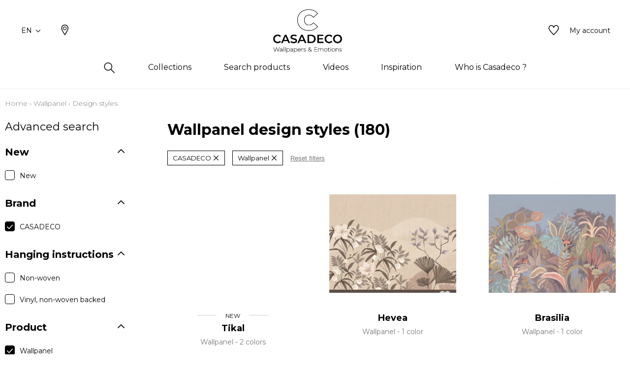

--- FILE ---
content_type: text/html; charset=UTF-8
request_url: https://www.casadeco.com/en/catalog/category/view/s/design-styles/id/69/
body_size: 19601
content:
<!doctype html>
<html lang="en-GB">
<head >
    <script>
    var BASE_URL = 'https://www.casadeco.com/en/';
    var require = {
        "baseUrl": "https://www.casadeco.com/static/version1764060498/frontend/texdecor/casadeco/en_GB"
    };
</script>
    <meta charset="utf-8"/>
<meta name="title" content="Design styles - Wallpanel"/>
<meta name="description" content="Casadeco Design styles"/>
<meta name="robots" content="INDEX,FOLLOW"/>
<meta name="viewport" content="width=device-width, initial-scale=1.0, user-scalable=no"/>
<title>Design styles - Wallpanel</title>
<link  rel="stylesheet" type="text/css"  media="all" href="https://www.casadeco.com/static/version1764060498/frontend/texdecor/casadeco/en_GB/mage/calendar.css" />
<link  rel="stylesheet" type="text/css"  media="all" href="https://www.casadeco.com/static/version1764060498/frontend/texdecor/casadeco/en_GB/css/main.css" />
<link  rel="stylesheet" type="text/css"  media="all" href="https://www.casadeco.com/static/version1764060498/frontend/texdecor/casadeco/en_GB/Mageplaza_Core/css/font-awesome.min.css" />
<link  rel="stylesheet" type="text/css"  media="all" href="https://www.casadeco.com/static/version1764060498/frontend/texdecor/casadeco/en_GB/Mageplaza_Core/css/magnific-popup.css" />
<link  rel="stylesheet" type="text/css"  media="all" href="https://www.casadeco.com/static/version1764060498/frontend/texdecor/casadeco/en_GB/Mageplaza_Core/css/owl.carousel.css" />
<link  rel="stylesheet" type="text/css"  media="all" href="https://www.casadeco.com/static/version1764060498/frontend/texdecor/casadeco/en_GB/Mgt_DeveloperToolbar/css/style.css" />
<link  rel="stylesheet" type="text/css"  media="all" href="https://www.casadeco.com/static/version1764060498/frontend/texdecor/casadeco/en_GB/Neosoft_Catalog/css/liste_produits.css" />
<link  rel="stylesheet" type="text/css"  media="all" href="https://www.casadeco.com/static/version1764060498/frontend/texdecor/casadeco/en_GB/Amasty_GdprCookie/css/source/mkcss/amgdprcookie.min.css" />
<script  type="text/javascript"  src="https://www.casadeco.com/static/version1764060498/_cache/merged/0113ec1b15d825f7b14b13ceaf55c494.min.js"></script>
<link  rel="preload" href="https://fonts.googleapis.com" />
<link  rel="preload" href="https://fonts.gstatic.com" />
<link  rel="stylesheet" href="https://fonts.googleapis.com/css2?family=Montserrat:ital,wght@0,100..900;1,100..900&display=swap" />
<link  rel="preload" as="font" type="font/woff2" href="https://fonts.gstatic.com/s/montserrat/v26/JTUQjIg1_i6t8kCHKm459WxRxy7mw9c.woff2" />
<link  rel="preload" as="font" type="font/woff2" href="https://fonts.gstatic.com/s/montserrat/v26/JTUQjIg1_i6t8kCHKm459WxRyS7m.woff2" />
<link  rel="preload" as="font" type="font/woff2" href="https://fonts.gstatic.com/s/montserrat/v26/JTUSjIg1_i6t8kCHKm459Wdhyzbi.woff2" />
<link  rel="preload" as="font" type="font/woff2" href="https://fonts.gstatic.com/s/montserrat/v26/JTUSjIg1_i6t8kCHKm459Wlhyw.woff2" />
<link  rel="icon" type="image/x-icon" href="https://www.casadeco.com/media/favicon/stores/10/favicon-casadeco.ico" />
<link  rel="shortcut icon" type="image/x-icon" href="https://www.casadeco.com/media/favicon/stores/10/favicon-casadeco.ico" />
<link  rel="canonical" href="https://www.casadeco.com/en/catalog/category/view/s/motifs/id/69/" />
<meta name="p:domain_verify" content="2364e6b25ad54906eefc0f61c5c9a302"/>

<!-- Google tag (gtag.js) --> 
<script async src="https://www.googletagmanager.com/gtag/js?id=G-6BFKX2CWF4"></script> <script> 
window.dataLayer = window.dataLayer || []; 
function gtag(){dataLayer.push(arguments);} 
gtag('js', new Date()); 

gtag('config', 'G-6BFKX2CWF4'); 
</script>    <script>
    var BASE_STORE_CODE = 'casadeco_en_GB';
</script>
<!-- BEGIN GOOGLE ANALYTICS CODE -->
<script type="text/x-magento-init">
{
    "*": {
        "Magento_GoogleAnalytics/js/google-analytics": {
            "isCookieRestrictionModeEnabled": 0,
            "currentWebsite": 3,
            "cookieName": "user_allowed_save_cookie",
            "ordersTrackingData": [],
            "pageTrackingData": {"optPageUrl":"","isAnonymizedIpActive":false,"accountId":"UA-173074434-1"}        }
    }
}
</script>
<!-- END GOOGLE ANALYTICS CODE -->


<script data-rocketjavascript="false">
    var MagefanWebP = {

        _canUseWebP: null,

        getUserAgentInfo: function(){
            try {
                var ua = navigator.userAgent,
                    tem,
                    M = ua.match(/(opera|chrome|safari|firefox|msie|trident(?=\/))\/?\s*(\d+)/i) || [];
                if (/trident/i.test(M[1])) {
                    tem = /\brv[ :]+(\d+)/g.exec(ua) || [];
                    return ['IE', (tem[1] || '')];
                }
                if (M[1] === 'Chrome') {
                    tem = ua.match(/\b(OPR|Edge)\/(\d+)/);
                    if (tem != null) {
                        tem = tem.slice(1);
                        tem[0] = tem[0].replace('OPR', 'Opera');
                        return tem;
                    }
                }
                M = M[2] ? [M[1], M[2]] : [navigator.appName, navigator.appVersion, '-?'];
                if ((tem = ua.match(/version\/(\d+)/i)) != null) M.splice(1, 1, tem[1]);
                return M;
            } catch (e) {
                return ['', 0];
            }
        },

        canUseWebP: function(){

            
            if (null !== this._canUseWebP){
                return this._canUseWebP;
            }

            try {
                var elem = document.createElement('canvas');
                if (!!(elem.getContext && elem.getContext('2d'))) {
                    var r = (elem.toDataURL('image/webp').indexOf('data:image/webp') == 0);
                    if (!r) {
                        var ua = this.getUserAgentInfo();
                        if (ua && ua.length > 1) {
                            ua[0] = ua[0].toLowerCase();
                            if ('firefox' == ua[0] && parseInt(ua[1]) >= 65) {
                                this._canUseWebP = true;
                                return this._canUseWebP;
                            }
                            if ('edge' == ua[0] && parseInt(ua[1]) >= 18) {
                                this._canUseWebP = true;
                                return this._canUseWebP;
                            }
                            if ('safari' == ua[0]) {
                                if (navigator.platform.includes('Mac')) {
                                    if (parseInt(ua[1]) >= 16) {
                                        this._canUseWebP = true;
                                    }
                                } else {
                                    if (parseInt(ua[1]) >= 15) {
                                        this._canUseWebP = true;
                                    }
                                }

                                return this._canUseWebP;
                            }
                        }
                    }

                    this._canUseWebP = r;
                    return this._canUseWebP;
                }
                this._canUseWebP = false;
                return this._canUseWebP;
            } catch (e) {
                console.log(e);
                this._canUseWebP = false;
                return this._canUseWebP;
            }
        },

        getOriginWebPImage: function(src) {
            if (src.indexOf('mf_webp') == -1) {
                return src;
            }

            var $array = src.split('/');
            var $imageFormat = '';

            for (var i = 0; i < $array.length; i++) {
                if ($array[i] == "mf_webp") {
                    $imageFormat = $array[i + 1];
                    $array.splice(i, 3);
                    break;
                }
            }
            src = $array.join('/');
            return src.replace('.webp', '.' + $imageFormat);
        },

        getWebUrl: function (imageUrl) {
            /* @var string */
            imageUrl = imageUrl.trim();
            var baseUrl = 'https://www.casadeco.com/';
            var imageFormat = imageUrl.split('.').pop();

            if ('webp' === imageFormat) {
                return imageUrl;
            }

            var mediaBaseUrl = 'https://www.casadeco.com/media/';
            var staticBaseUrl = 'https://www.casadeco.com/static/';

            if (imageUrl.indexOf(mediaBaseUrl) == -1 && imageUrl.indexOf(staticBaseUrl) == -1) {
                return false;
            }

            var imagePath = imageUrl;
            imagePath = imagePath.replace(mediaBaseUrl, 'media/');
            imagePath = imagePath.replace(staticBaseUrl, 'static/');
            imagePath = imagePath.replace(baseUrl + 'pub/media/', 'media/');
            imagePath = imagePath.replace(baseUrl + 'pub/static/', 'static/');
            imagePath = imagePath.replace(/\.(jpg|jpeg|png|JPG|JPEG|PNG|gif|GIF)/i, '.webp');
            imagePath = mediaBaseUrl + 'mf_webp/' + imageFormat + '/' + imagePath;
            imagePath = imagePath.replace('%20', ' ');
            imagePath = imagePath.replace(/version\d{10}\//g, '');
            return imagePath;
        }
    };

    /* MagicToolboxContainer Fix */
    function MagefanWebPMagicToolboxContainerFix()
    {
        if (!MagefanWebP.canUseWebP()) {
            (function(){
                var i;
                var els = document.querySelectorAll(".MagicToolboxContainer a, .MagicToolboxContainer img");
                if (!els) return;
                var el;
                for (i=0; i<els.length; i++) {
                    el = els[i];
                    if (el.href) {
                        el.href = MagefanWebP.getOriginWebPImage(el.href);
                    }

                    if (el.getAttribute('webpimg')) {
                        el.src = MagefanWebP.getOriginWebPImage(el.getAttribute('webpimg'));
                    } else {
                        if (el.src) {
                            el.src = MagefanWebP.getOriginWebPImage(el.src);
                        }
                    }

                    if (el.dataset && el.dataset.image) {
                        el.dataset.image = MagefanWebP.getOriginWebPImage(el.dataset.image);
                    }

                }
            })();
        } else {
            replacePixelMagicToolbox();
            checkIfPixelReplaced();
        }
    }

    function replacePixelMagicToolbox() {
        (function() {
            var i, els = document.querySelectorAll(".MagicToolboxContainer img");

            if (!els) return;
            var el;

            for (i=0; i<els.length; i++) {
                el = els[i];

                if (el.getAttribute('webpimg')) {
                    el.src = el.getAttribute('webpimg');
                }
            }
        })();
    }

    function checkIfPixelReplaced() {
        var intervalCounter = 0,
            waitForMagicToolbox = setInterval(function() {
                if (document.querySelectorAll('figure img[src$="/p.jpg"]').length) {
                    replacePixelMagicToolbox();
                    clearInterval(waitForMagicToolbox);
                }

                if (intervalCounter > 10) {
                    clearInterval(waitForMagicToolbox);
                }

                intervalCounter++;
            }, 500);
    }

    document.addEventListener("DOMContentLoaded", function(){
        if (!MagefanWebP.canUseWebP()) {
            document.body.className += ' no-webp ';

            (function(){
                var i;
                var els = document.querySelectorAll('a[href$=".webp"]');
                if (!els) return;
                var el;
                for (i=0; i<els.length; i++) {
                    el = els[i];
                    if (el.href) {
                        el.href = MagefanWebP.getOriginWebPImage(el.href);
                    }
                }
            })();

        } else {
            document.body.className += ' webp-supported ';
        }
    });
</script>
<script>
    document.addEventListener("DOMContentLoaded", function(e){
        if (!MagefanWebP.canUseWebP()) {
            /* Replace some custom webp images with original one if webp is not supported */
            /* Can add <a> tag in future as well */
            setInterval(function(){
                document.querySelectorAll("img[src$='.webp']:not(.no-origin-webp-img)").forEach(function(el){
                    var scr = el.getAttribute('src');
                    var newScr = MagefanWebP.getOriginWebPImage(scr);

                    if (scr != newScr) {
                        el.setAttribute('src', newScr);
                    } else {
                        el.classList.add('no-origin-webp-img');
                    }
                });

            }, 1000);
        }

        function processLazyPictureImg(img)
        {
            var src = img.getAttribute('src');
            var keys = ['original', 'src', 'lazyload'];
            var original, _original;
            for (var i=0;i<keys.length;i++) {
                _original = img.getAttribute('data-' + keys[i]);
                if (_original) {
                    original = _original;
                    break;
                }
            }
            if (original == src) {

                if (img.getAttribute('data-mf-lazy-picture-img')) return;
                img.setAttribute('data-mf-lazy-picture-img', 1);


                img.parentElement.querySelectorAll('source').forEach(function(el){
                    var srcset = el.getAttribute('srcset');
                    var originalset = el.getAttribute('data-originalset');
                    if (originalset && (originalset != srcset)) {
                        el.setAttribute('srcset', originalset);
                        el.classList.remove('lazyload');
                    }
                });

                var lazyLoader = img.closest('.lazy-loader');
                if (lazyLoader) {
                    lazyLoader.classList.remove('lazy-loader');
                }

                document.querySelectorAll("picture img[src='"+src+"']").forEach(function(img){
                    processLazyPictureImg(img);
                });

            }
        }

        document.querySelectorAll('picture img[data-original],picture img[data-src],picture img[data-lazyload]').forEach(function(el){
            el.addEventListener('load', function(e){
                processLazyPictureImg(e.target);
            });
            processLazyPictureImg(el);
        });
    });
</script>
<style>
    picture.mfwebp source.lazyload,
    picture.mfwebp source.lazy {background:none;content:none;}
</style>
</head>
<body data-container="body" data-mage-init='{"loaderAjax": {}, "loader": { "icon": "https://www.casadeco.com/static/version1764060498/frontend/texdecor/casadeco/en_GB/images/loader-2.gif"}}' class="page-with-filter has-loading page-products categorypath-panoramique-motifs category-motifs catalog-category-view page-layout-2columns-left">

<div class="loader">
        <div class="lds-roller">
            <div></div>
            <div></div>
            <div></div>
            <div></div>
            <div></div>
            <div></div>
            <div></div>
            <div></div>
        </div>
    </div>
<input type="hidden" id="marque-website" value="CASADECO"/>
<input type="hidden" id="main-marque-website" value="CASADECO"/>

<ff-communication add-params="filterSupportName&#x3D;Wallpanel,filterSupportName&#x3D;Wallpanel,filterBrand&#x3D;CASADECO" search-immediate="true" url="https&#x3A;&#x2F;&#x2F;textdecor.fact-finder.fr&#x2F;FACT-Finder" version="7.3" channel="caselio-en" use-url-parameter="true" only-search-params="false" disable-single-hit-redirect="true" use-asn="true" use-found-words="false" use-campaigns="true" generate-advisor-tree="false" use-personalization="true" use-semantic-enhancer="true" use-aso="true" use-browser-history="true" use-cache="false" disable-cache="false" currency-code="EUR" currency-country-code="en-GB">
    <ff-middleware>
        <ff-multi-attribute-parsing
                src-property="Attributes"
                store-in-property="Attributes"
                keep-original-in-property="OriginalMultiFilter"
                entry-separator="|"
                key-value-separator="="
        ></ff-multi-attribute-parsing>
    </ff-middleware>
</ff-communication>
<!-- Set FieldRoles -->
<script>
    document.addEventListener('ffReady', function () {
        factfinder.communication.fieldRoles = {"brand":"Brand","campaignProductNumber":"ProductNumber","deeplink":"ProductURL","description":"Description","displayProductNumber":"ProductNumber","ean":"EAN","imageUrl":"ImageURL","masterArticleNumber":"Master","price":"Price","productName":"Name","trackingProductNumber":"ProductNumber"};
    });
</script>
<script type="text/x-magento-init">
    {
        "ff-communication": {
            "Omikron_Factfinder/js/view/ffcommunication": {}
        }
    }
</script>
<script type="text/x-magento-init">
{
  ".search-wrapper": {
    "Omikron_Factfinder/js/search-redirect": {"targetUrl": "https\u003A\u002F\u002Fwww.casadeco.com\u002Fen\u002Ffactfinder\u002Fresult\u002F"}
  }
}
</script>

<script>
    window.guestWishlist = {
        addUrl:'https://www.casadeco.com/en/ecguestwishlist/index/add/',
        isActive: true,
        currentUrl: 'https://www.casadeco.com/en/catalog/category/view/s/design-styles/id/69/'// use for add to cart form wishlist sidebar
    };
</script>
<script type="text/x-magento-init">
    {
        "body": {
            "addToWishlist": {"productType":["simple","configurable","virtual","grouped","bundle","downloadable"]}        }
    }
</script>
<script type="text/x-magento-init">
    {
        "*": {
            "mage/cookies": {
                "expires": null,
                "path": "\u002F",
                "domain": ".www.casadeco.com",
                "secure": false,
                "lifetime": "3600"
            }
        }
    }
</script>
    <noscript>
        <div class="message global noscript">
            <div class="content">
                <p>
                    <strong>JavaScript seems to be disabled in your browser.</strong>
                    <span>For the best experience on our site, be sure to turn on Javascript in your browser.</span>
                </p>
            </div>
        </div>
    </noscript>

<script>
    window.cookiesConfig = window.cookiesConfig || {};
    window.cookiesConfig.secure = false;
</script>
<script>
    require.config({
        map: {
            '*': {
                wysiwygAdapter: 'mage/adminhtml/wysiwyg/tiny_mce/tinymce4Adapter'
            }
        }
    });
</script>
<div  id="header"  class="header-wrapper" ><header  id="cs-m-header_cloned"  class="cs-m-header" ><div   class="cs-l-container" ><div   class="cs-m-header_content" ><div   class="cs-m-header_left" ><a class="cs-m-header_menu-mobile js-menu-mobile" id="a_open_mm" href="#"><i class="icon icon-menu "></i></a><div class="cs-m-header_language js-language" data-ui-id="language-switcher" id="switcher-language">
    <div class="language">
        <span class="text">EN<i class="icon icon-chevron-down"></i></span>
        <ul>
                                                                                                            <li class="view-casadeco_fr_FR ">
                        <a href="https://www.casadeco.com/fr/stores/store/redirect/___store/casadeco_fr_FR/___from_store/casadeco_en_GB/uenc/aHR0cHM6Ly93d3cuY2FzYWRlY28uY29tL2ZyL2NhdGFsb2cvY2F0ZWdvcnkvdmlldy9zL2Rlc2lnbi1zdHlsZXMvaWQvNjkv/">
                            FR                        </a>
                    </li>
                                    </ul>
    </div>
</div>
<a class="cs-m-header_geoloc pr" title="Where to find us ?" href="https://www.casadeco.com/en/storelocator/">
    <i class="hide_on_hover icon icon-geolocalisation"></i>
    <i class="show_on_hover icon icon-geolocalisation-rollover"></i>
</a>
</div><div   class="cs-m-header_right" >
<a href="#" class=" cs-m-header_search pr js-search-open"> <i class="hide_on_hover icon icon-loupe"></i><i
            class="show_on_hover icon icon-loupe-rollover"></i></a>
<a href="https://www.casadeco.com/en/ecguestwishlist/" title="My wishlists" class="cs-m-header_wishlist pr"><i
            class="hide_on_hover icon icon-heart"></i><i class="show_on_hover icon icon-heart-rollover"></i></a>
<a href="https://espacepro.texdecor.com?from=Casadeco" target="_blank" class="cs-m-header_espace-pro cs-c-link cs-c-link--simple">
    <span class="no-connect-esp" style="display: none">Trade login</span>
    <span class="connect-esp">My account</span>
</a>
<script type="text/x-magento-init">
    {
        "*": {
            "Neosoft_Catalog/js/product/connect": {
                "AjaxUrl": "https://espacepro.texdecor.com/customer/account/status?isAjax=true"
            }
        }
    }
</script>
</div><a
    class="cs-m-header_logo"
    href="https://www.casadeco.com/en/"
    title="Casadeco"
    aria-label="store logo">
    <picture class="mfwebp">                <source          title="Casadeco"     type="image/webp" srcset="https://www.casadeco.com/media/mf_webp/jpg/static/frontend/texdecor/casadeco/en_GB/img/casadeco/logo_casadeco.webp">                 <img data-webpconverted="1" src="https://www.casadeco.com/static/version1764060498/frontend/texdecor/casadeco/en_GB/img/casadeco/logo_casadeco.jpg"         title="Casadeco"         alt="Casadeco"    /></picture>
</a>

<div   class="header content" >

<div class="cs-m-search search-wrapper">
    <div class="cs-m-search_content top-search-box">
        <div class="cs-m-search_input"> <i class="icon icon-loupe"></i>
            <ff-searchbox class="ff-searchbox" suggest-onfocus="true" use-suggest="true" select-onclick="true">
                <input class="js-autocomplete-open" onfocus='jQuery(".ffw-suggestContainer").addClass("open")' />
            </ff-searchbox>

            <button class="before-search"><i class="icon icon-loupe"></i><span>Search</span></button>
            <ff-searchbutton>
                <button></button>
            </ff-searchbutton>
            <ff-suggest layout="block" unresolved class="ff-suggest-js ff-suggest-css">
    <section class="cs-m-search_col cs-m-search_col--suggestion" data-container="searchTerm">
        <div class="cs-m-search_title">Search suggestions</div>
        <ul class="cs-m-search_list">
            <ff-suggest-item type="searchTerm">
                <li class="cs-m-search_item">
                    <a href="#">
                        <div class="cs-m-search_name">{{{name}}} ({{hitCount}})</div>
                    </a>
                </li>
            </ff-suggest-item>
        </ul>
    </section>
    <section class="cs-m-search_col" data-container="name">
        <div class="cs-m-search_title">Products</div>
        <ul class="cs-m-search_list">
            <ff-suggest-item type="name">
                <li class="cs-m-search_item">
                    <a href="{{attributes.ProductURL}}" data-redirect="{{attributes.ProductURL}}">
                        <div class="cs-m-search_img"><img data-image="{{{suggestions.image}}}"></div>
                        <div class="cs-m-search_text">
                            <div class="cs-m-search_name">{{{name}}}</div>
                            <div class="cs-m-search_type">{{attributes.SupportName}}</div>
                        </div>
                    </a>
                </li>
            </ff-suggest-item>
        </ul>
        <a class="cs-m-search_voir-tout product" href="javascript:getRedirectAllProduct('https://www.casadeco.com/en/')">See all products            <i class=" icon icon-arrow-right "></i></a>
    </section>
    <section class="cs-m-search_col" data-container="collection">
        <div class="cs-m-search_title">Collections</div>
        <ul class="cs-m-search_list">
            <ff-suggest-item type="collection">
                <li class="cs-m-search_item cs-m-search_item--collection">
                    <a href="{{attributes.URL}}" data-redirect="{{attributes.URL}}">
                        <div class="cs-m-search_img"><img data-image="{{{suggestions.image}}}"></div>
                        <div class="cs-m-search_text">
                            <div class="cs-m-search_name">{{{name}}}</div>
                        </div>
                    </a>
                </li>
            </ff-suggest-item>
        </ul>
        <a href="https://www.casadeco.com/en/collections" class="cs-m-search_voir-tout">See all collections            <i class=" icon icon-arrow-right "></i></a>
    </section>
</ff-suggest>
        </div>
        <div class="cs-m-search_reset">
            <button type="reset" value="Reset" onclick='jQuery(".cs-m-search").removeClass("open");jQuery(".ffw-suggestContainer").removeClass("open");jQuery(".ff-suggest-js > div").removeClass("open")'> <i class="icon icon-croix"></i>
            </button>
        </div>

</div>

<div data-block="minicart" class="minicart-wrapper">
    <a class="action showcart" href="https://www.casadeco.com/en/checkout/cart/"
       data-bind="scope: 'minicart_content'">
        <span class="text">My Cart</span>
        <span class="counter qty empty"
              data-bind="css: { empty: !!getCartParam('summary_count') == false && !isLoading() }, blockLoader: isLoading">
            <span class="counter-number"><!-- ko text: getCartParam('summary_count') --><!-- /ko --></span>
            <span class="counter-label">
            <!-- ko if: getCartParam('summary_count') -->
                <!-- ko text: getCartParam('summary_count') --><!-- /ko -->
                <!-- ko i18n: 'items' --><!-- /ko -->
            <!-- /ko -->
            </span>
        </span>
    </a>
            <div class="block block-minicart"
             data-role="dropdownDialog"
             data-mage-init='{"dropdownDialog":{
                "appendTo":"[data-block=minicart]",
                "triggerTarget":".showcart",
                "timeout": "2000",
                "closeOnMouseLeave": false,
                "closeOnEscape": true,
                "triggerClass":"active",
                "parentClass":"active",
                "buttons":[]}}'>
            <div id="minicart-content-wrapper" data-bind="scope: 'minicart_content'">
                <!-- ko template: getTemplate() --><!-- /ko -->
            </div>
                    </div>
        <script>
        window.checkout = {"shoppingCartUrl":"https:\/\/www.casadeco.com\/en\/checkout\/cart\/","checkoutUrl":"https:\/\/www.casadeco.com\/en\/checkout\/","updateItemQtyUrl":"https:\/\/www.casadeco.com\/en\/checkout\/sidebar\/updateItemQty\/","removeItemUrl":"https:\/\/www.casadeco.com\/en\/checkout\/sidebar\/removeItem\/","imageTemplate":"Magento_Catalog\/product\/image_with_borders","baseUrl":"https:\/\/www.casadeco.com\/en\/","minicartMaxItemsVisible":5,"websiteId":"3","maxItemsToDisplay":10,"storeId":"10","storeGroupId":"3","customerLoginUrl":"https:\/\/www.casadeco.com\/en\/customer\/account\/login\/referer\/aHR0cHM6Ly93d3cuY2FzYWRlY28uY29tL2VuL2NhdGFsb2cvY2F0ZWdvcnkvdmlldy9zL2Rlc2lnbi1zdHlsZXMvaWQvNjkv\/","isRedirectRequired":false,"autocomplete":"off","captcha":{"user_login":{"isCaseSensitive":false,"imageHeight":50,"imageSrc":"","refreshUrl":"https:\/\/www.casadeco.com\/en\/captcha\/refresh\/","isRequired":false,"timestamp":1768705511}}};
    </script>
    <script type="text/x-magento-init">
    {
        "[data-block='minicart']": {
            "Magento_Ui/js/core/app": {"components":{"minicart_content":{"children":{"subtotal.container":{"children":{"subtotal":{"children":{"subtotal.totals":{"config":{"display_cart_subtotal_incl_tax":0,"display_cart_subtotal_excl_tax":1,"template":"Magento_Tax\/checkout\/minicart\/subtotal\/totals"},"children":{"subtotal.totals.msrp":{"component":"Magento_Msrp\/js\/view\/checkout\/minicart\/subtotal\/totals","config":{"displayArea":"minicart-subtotal-hidden","template":"Magento_Msrp\/checkout\/minicart\/subtotal\/totals"}}},"component":"Magento_Tax\/js\/view\/checkout\/minicart\/subtotal\/totals"}},"component":"uiComponent","config":{"template":"Magento_Checkout\/minicart\/subtotal"}}},"component":"uiComponent","config":{"displayArea":"subtotalContainer"}},"item.renderer":{"component":"uiComponent","config":{"displayArea":"defaultRenderer","template":"Magento_Checkout\/minicart\/item\/default"},"children":{"item.image":{"component":"Magento_Catalog\/js\/view\/image","config":{"template":"Magento_Catalog\/product\/image","displayArea":"itemImage"}},"checkout.cart.item.price.sidebar":{"component":"uiComponent","config":{"template":"Magento_Checkout\/minicart\/item\/price","displayArea":"priceSidebar"}}}},"extra_info":{"component":"uiComponent","config":{"displayArea":"extraInfo"}},"promotion":{"component":"uiComponent","config":{"displayArea":"promotion"}}},"config":{"itemRenderer":{"default":"defaultRenderer","simple":"defaultRenderer","virtual":"defaultRenderer"},"template":"Magento_Checkout\/minicart\/content"},"component":"Magento_Checkout\/js\/view\/minicart"}},"types":[]}        },
        "*": {
            "Magento_Ui/js/block-loader": "https\u003A\u002F\u002Fwww.casadeco.com\u002Fstatic\u002Fversion1764060498\u002Ffrontend\u002Ftexdecor\u002Fcasadeco\u002Fen_GB\u002Fimages\u002Floader\u002D1.gif"
        }
    }
    </script>
</div>


</div></div></div>    <div class="sections ">
                <div class="section-items -items"
             data-mage-init='{"tabs":{"openedState":"active"}}'>
                                            <div class="section-item-title -item-title"
                     data-role="collapsible">
                    <a class="-item-switch"
                       data-toggle="switch" href="#store.menu">
                                            </a>
                </div>
                <div class="section-item-content -item-content"
                     id="store.menu"
                     data-role="content">
                    
              <ul class="cs-c-navigation">
                  <li>
                      <a class="cs-c-navigation_search js-search-open" href="#">
                          <i class="hide_on_hover icon icon-loupe"></i><i class="show_on_hover icon icon-loupe-rollover"></i>
                      </a>
                  </li>
                  <li class="level0 dropdown bss-megamenu-fw level-top  ui-menu-item">
                    <a class="js-has-children js-touch js-hover level-top ui-corner-all" href="#" ><span>Collections</span></a><div class="cs-c-navigation_submenu"><div class="row"><div class="col-sm-12"><ul class="cs-m-menu-photos">
            <li>
                            <a href="https://www.casadeco.com/en/collections/index/index/type/8300/">
                    <picture>
                            <source srcset="https://www.misia-paris.com/media/collections/tmp/options/ANNEES-FOLLES-ANFO-REVUE-bleu-petrole-vert-201076721-B_1.jpg" type="image/jpeg"
                                data-srcset="https://www.misia-paris.com/media/collections/tmp/options/ANNEES-FOLLES-ANFO-REVUE-bleu-petrole-vert-201076721-B_1.jpg">&nbsp<img
                                class="cs-m-menu-photos_img" src="https://www.misia-paris.com/media/collections/tmp/options/ANNEES-FOLLES-ANFO-REVUE-bleu-petrole-vert-201076721-B_1.jpg"
                                alt="">
                    </picture>
                    <span class="cs-m-menu-photos_title">Wallpapers</span>
                </a>
                    </li>
            <li>
                            <a href="https://www.casadeco.com/en/collections/index/index/type/8316/">
                    <picture>
                            <source srcset="https://www.misia-paris.com/media/collections/tmp/options/MATERA-MATA-FRESCO-panoramique-201181005-201181003-201181004_1.jpg" type="image/jpeg"
                                data-srcset="https://www.misia-paris.com/media/collections/tmp/options/MATERA-MATA-FRESCO-panoramique-201181005-201181003-201181004_1.jpg">&nbsp<img
                                class="cs-m-menu-photos_img" src="https://www.misia-paris.com/media/collections/tmp/options/MATERA-MATA-FRESCO-panoramique-201181005-201181003-201181004_1.jpg"
                                alt="">
                    </picture>
                    <span class="cs-m-menu-photos_title">Wallpanels</span>
                </a>
                    </li>
            <li>
                            <a href="https://www.casadeco.com/en/collections/index/index/type/275/">
                    <picture>
                            <source srcset="https://www.misia-paris.com/media/collections/tmp/options/CASADECO_ONCE-UPON-A-TIME-OUAT-FOREST-tissu-vert-amande-88497258_1.jpg" type="image/jpeg"
                                data-srcset="https://www.misia-paris.com/media/collections/tmp/options/CASADECO_ONCE-UPON-A-TIME-OUAT-FOREST-tissu-vert-amande-88497258_1.jpg">&nbsp<img
                                class="cs-m-menu-photos_img" src="https://www.misia-paris.com/media/collections/tmp/options/CASADECO_ONCE-UPON-A-TIME-OUAT-FOREST-tissu-vert-amande-88497258_1.jpg"
                                alt="">
                    </picture>
                    <span class="cs-m-menu-photos_title">Fabrics</span>
                </a>
                    </li>
    </ul>
</div></div></div></li><li class="level0 dropdown bss-megamenu-fw level-top  ui-menu-item">
                    <a class="js-has-children js-touch js-hover level-top ui-corner-all" href="#" ><span>Search products</span></a><div class="cs-c-navigation_submenu">
                        <ul class="cs-m-menu-tab"><li><span class="brand_title">CASADECO</span></li><li class=" hovered touched "><a class="js-touch js-hover js-has-children" href="https://www.casadeco.com/en/catalog/category/view/s/papier-peint/id/956/">Wallpapers</a><ul class="cs-m-menu-tab_right"><li>
                         <span class="title">Family</span><ul><li><a href="https://www.casadeco.com/en/catalog/category/view/s/uni-faux-unis-texture/id/1464/">Plains/semi-plains/textures</a></li><li><a href="https://www.casadeco.com/en/catalog/category/view/s/dessins/id/958/">Design styles</a></li><li><a href="https://www.casadeco.com/en/catalog/category/view/s/petits-motifs/id/960/">Small patterns</a></li></ul></li><li>
                         <span class="title">Colors</span><ul><li><a href="https://www.casadeco.com/en/catalog/category/view/s/blanc/id/966/">White</a></li><li><a href="https://www.casadeco.com/en/catalog/category/view/s/beige/id/965/">Beige</a></li><li><a href="https://www.casadeco.com/en/catalog/category/view/s/jaune/id/969/">Yellow</a></li><li><a href="https://www.casadeco.com/en/catalog/category/view/s/vert/id/976/">Green</a></li><li><a href="https://www.casadeco.com/en/catalog/category/view/s/bleu/id/967/">Blue</a></li><li><a href="https://www.casadeco.com/en/catalog/category/view/s/rose/id/974/">Pink</a></li><li><a href="https://www.casadeco.com/en/catalog/category/view/s/orange/id/973/">Orange</a></li><li><a href="https://www.casadeco.com/en/catalog/category/view/s/rouge/id/975/">Red</a></li><li><a href="https://www.casadeco.com/en/catalog/category/view/s/violet/id/977/">Purple</a></li><li><a href="https://www.casadeco.com/en/catalog/category/view/s/marron/id/970/">Brown</a></li><li><a href="https://www.casadeco.com/en/catalog/category/view/s/gris/id/968/">Grey</a></li><li><a href="https://www.casadeco.com/en/catalog/category/view/s/noir/id/972/">Black</a></li><li><a href="https://www.casadeco.com/en/catalog/category/view/s/multicouleurs/id/971/">Multicolored</a></li></ul></li><li>
                         <span class="title">Design styles</span><ul><li><a href="https://www.casadeco.com/en/catalog/category/view/s/abstrait/id/979/">Abstract</a></li><li><a href="https://www.casadeco.com/en/catalog/category/view/s/animal/id/980/">Animal</a></li><li><a href="https://www.casadeco.com/en/catalog/category/view/s/carreaux/id/981/">Tiles</a></li><li><a href="https://www.casadeco.com/en/catalog/category/view/s/chevron/id/982/">Herringbone</a></li><li><a href="https://www.casadeco.com/en/catalog/category/view/s/enfant-ado/id/985/">Child/teen</a></li><li><a href="https://www.casadeco.com/en/catalog/category/view/s/ethnique/id/986/">Ethnic</a></li><li><a href="https://www.casadeco.com/en/catalog/category/view/s/faux-uni-texture/id/987/">Semi-plains/textures</a></li><li><a href="https://www.casadeco.com/en/catalog/category/view/s/figuratif/id/988/">Figurative</a></li><li><a href="https://www.casadeco.com/en/catalog/category/view/s/floral/id/989/">Floral</a></li><li><a href="https://www.casadeco.com/en/catalog/category/view/s/ornemental/id/994/">Ornamental</a></li><li><a href="https://www.casadeco.com/en/catalog/category/view/s/petit-motif/id/995/">Small patterns</a></li><li><a href="https://www.casadeco.com/en/catalog/category/view/s/rayure/id/996/">Stripe</a></li><li><a href="https://www.casadeco.com/en/catalog/category/view/s/uni/id/997/">Plains</a></li></ul></li><li class="colImg"><ul><li><p><picture class="mfwebp">                <source  width="217" height="279" type="image/webp" srcset="https://www.casadeco.com/media/mf_webp/jpg/media/ANNEES-FOLLES-ANFO-LE-TOUT-PARIS-vert-canopee-201037810-A.webp">                 <img data-webpconverted="1" src="https://www.casadeco.com/media/ANNEES-FOLLES-ANFO-LE-TOUT-PARIS-vert-canopee-201037810-A.jpg" alt="" width="217" height="279"></picture></p></li><li class="voir_tout"><a href="https://www.casadeco.com/en/catalog/category/view/s/papier-peint/id/956/">See all wallpapers</a></li></ul></li></ul></li><li class=" hovered touched "><a class="js-touch js-hover js-has-children" href="https://www.casadeco.com/en/catalog/category/view/s/frise/id/3/">Borders</a><ul class="cs-m-menu-tab_right"><li>
                         <span class="title">Colors</span><ul><li><a href="https://www.casadeco.com/en/catalog/category/view/s/blanc/id/13/">White</a></li><li><a href="https://www.casadeco.com/en/catalog/category/view/s/beige/id/12/">Beige</a></li><li><a href="https://www.casadeco.com/en/catalog/category/view/s/jaune/id/16/">Yellow</a></li><li><a href="https://www.casadeco.com/en/catalog/category/view/s/vert/id/23/">Green</a></li><li><a href="https://www.casadeco.com/en/catalog/category/view/s/bleu/id/14/">Blue</a></li><li><a href="https://www.casadeco.com/en/catalog/category/view/s/rose/id/21/">Pink</a></li><li><a href="https://www.casadeco.com/en/catalog/category/view/s/orange/id/20/">Orange</a></li><li><a href="https://www.casadeco.com/en/catalog/category/view/s/violet/id/24/">Purple</a></li></ul></li><li class="colImg"><ul><li><p><picture class="mfwebp">                <source  width="228" height="307" type="image/webp" srcset="https://www.casadeco.com/media/mf_webp/jpg/media/ANNEES-FOLLES.webp">                 <img data-webpconverted="1" src="https://www.casadeco.com/media/ANNEES-FOLLES.jpg" alt="" width="228" height="307"></picture></p></li><li class="voir_tout"><a href="https://www.casadeco.com/en/catalog/category/view/s/frise/id/3/">See all borders</a></li></ul></li></ul></li><li class=" hovered touched "><a class="js-touch js-hover js-has-children" href="https://www.casadeco.com/en/catalog/category/view/s/panoramique/id/47/">Wallpanels</a><ul class="cs-m-menu-tab_right"><li>
                         <span class="title">Family</span><ul><li><a href="https://www.casadeco.com/en/catalog/category/view/s/dessins/id/49/">Drawings</a></li></ul></li><li>
                         <span class="title">Colors</span><ul><li><a href="https://www.casadeco.com/en/catalog/category/view/s/blanc/id/57/">White</a></li><li><a href="https://www.casadeco.com/en/catalog/category/view/s/beige/id/56/">Beige</a></li><li><a href="https://www.casadeco.com/en/catalog/category/view/s/jaune/id/60/">Yellow</a></li><li><a href="https://www.casadeco.com/en/catalog/category/view/s/vert/id/67/">Green</a></li><li><a href="https://www.casadeco.com/en/catalog/category/view/s/bleu/id/58/">Blue</a></li><li><a href="https://www.casadeco.com/en/catalog/category/view/s/rose/id/65/">Pink</a></li><li><a href="https://www.casadeco.com/en/catalog/category/view/s/orange/id/64/">Orange</a></li><li><a href="https://www.casadeco.com/en/catalog/category/view/s/rouge/id/66/">Red</a></li><li><a href="https://www.casadeco.com/en/catalog/category/view/s/violet/id/68/">Purple</a></li><li><a href="https://www.casadeco.com/en/catalog/category/view/s/marron/id/61/">Brown</a></li><li><a href="https://www.casadeco.com/en/catalog/category/view/s/gris/id/59/">Grey</a></li><li><a href="https://www.casadeco.com/en/catalog/category/view/s/noir/id/63/">Black</a></li><li><a href="https://www.casadeco.com/en/catalog/category/view/s/multicouleurs/id/62/">Multicolored</a></li></ul></li><li>
                         <span class="title">Design styles</span><ul><li><a href="https://www.casadeco.com/en/catalog/category/view/s/abstrait/id/70/">Abstract</a></li><li><a href="https://www.casadeco.com/en/catalog/category/view/s/contemporain-couleur/id/74/">Contemporary color</a></li><li><a href="https://www.casadeco.com/en/catalog/category/view/s/enfant-ado/id/76/">Child/teen</a></li><li><a href="https://www.casadeco.com/en/catalog/category/view/s/ethnique/id/77/">Ethnic</a></li><li><a href="https://www.casadeco.com/en/catalog/category/view/s/faux-uni-texture/id/78/">Semi-plains/textures</a></li><li><a href="https://www.casadeco.com/en/catalog/category/view/s/figuratif/id/79/">Figurative</a></li><li><a href="https://www.casadeco.com/en/catalog/category/view/s/floral/id/80/">Floral</a></li><li><a href="https://www.casadeco.com/en/catalog/category/view/s/imitant-trompe-l-oeil/id/82/">Imitating optical illusion</a></li><li><a href="https://www.casadeco.com/en/catalog/category/view/s/imitant-trompe-oeil/id/83/">Imitating optical illusion</a></li><li><a href="https://www.casadeco.com/en/catalog/category/view/s/rayure/id/87/">Stripe</a></li><li><a href="https://www.casadeco.com/en/catalog/category/view/s/vegetal/id/89/">Vegetal</a></li></ul></li><li class="colImg"><ul><li></li><li class="voir_tout"><a href="https://www.casadeco.com/en/catalog/category/view/s/panoramique/id/47/">See all wallpanel</a></li></ul></li></ul></li><li class=" hovered touched "><a class="js-touch js-hover js-has-children" href="https://www.casadeco.com/en/catalog/category/view/s/tissus/id/355/">Fabrics</a><ul class="cs-m-menu-tab_right"><li>
                         <span class="title">Family</span><ul><li><a href="https://www.casadeco.com/en/catalog/category/view/s/unis/id/362/">Plains</a></li><li><a href="https://www.casadeco.com/en/catalog/category/view/s/faux-unis-texture/id/358/">Semi-plains/textures</a></li><li><a href="https://www.casadeco.com/en/catalog/category/view/s/dessins/id/357/">Drawings</a></li><li><a href="https://www.casadeco.com/en/catalog/category/view/s/petits-motifs/id/359/">Small patterns</a></li></ul></li><li>
                         <span class="title">Colors</span><ul><li><a href="https://www.casadeco.com/en/catalog/category/view/s/blanc/id/365/">White</a></li><li><a href="https://www.casadeco.com/en/catalog/category/view/s/beige/id/364/">Beige</a></li><li><a href="https://www.casadeco.com/en/catalog/category/view/s/jaune/id/368/">Yellow</a></li><li><a href="https://www.casadeco.com/en/catalog/category/view/s/vert/id/375/">Green</a></li><li><a href="https://www.casadeco.com/en/catalog/category/view/s/bleu/id/366/">Blue</a></li><li><a href="https://www.casadeco.com/en/catalog/category/view/s/rose/id/373/">Pink</a></li><li><a href="https://www.casadeco.com/en/catalog/category/view/s/orange/id/372/">Orange</a></li><li><a href="https://www.casadeco.com/en/catalog/category/view/s/rouge/id/374/">Red</a></li><li><a href="https://www.casadeco.com/en/catalog/category/view/s/violet/id/376/">Purple</a></li><li><a href="https://www.casadeco.com/en/catalog/category/view/s/marron/id/369/">Brown</a></li><li><a href="https://www.casadeco.com/en/catalog/category/view/s/gris/id/367/">Grey</a></li><li><a href="https://www.casadeco.com/en/catalog/category/view/s/noir/id/371/">Black</a></li><li><a href="https://www.casadeco.com/en/catalog/category/view/s/multicouleurs/id/370/">Multicolored</a></li></ul></li><li>
                         <span class="title">Types</span><ul><li><a href="https://www.casadeco.com/en/catalog/category/view/s/laine/id/1068/">Wool</a></li><li><a href="https://www.casadeco.com/en/catalog/category/view/s/velours/id/1083/">Velvet</a></li><li><a href="https://www.casadeco.com/en/catalog/category/view/s/taffetas/id/1080/">Taffeta</a></li><li><a href="https://www.casadeco.com/en/catalog/category/view/s/aspect-soie/id/1050/">Silk aspect</a></li><li><a href="https://www.casadeco.com/en/catalog/category/view/s/satin/id/1078/">Satin</a></li><li><a href="https://www.casadeco.com/en/catalog/category/view/s/polyester/id/1075/">Polyester</a></li><li><a href="https://www.casadeco.com/en/catalog/category/view/s/aspect-lin/id/1047/">Linen aspect</a></li><li><a href="https://www.casadeco.com/en/catalog/category/view/s/lin/id/1069/">Linen</a></li><li><a href="https://www.casadeco.com/en/catalog/category/view/s/inspiration-cuir/id/1064/">Leather inspiration</a></li><li><a href="https://www.casadeco.com/en/catalog/category/view/s/inspiration-fourrure/id/1065/">Fur inspiration</a></li><li><a href="https://www.casadeco.com/en/catalog/category/view/s/aspect-coton/id/1045/">Cotton aspect</a></li><li><a href="https://www.casadeco.com/en/catalog/category/view/s/coton/id/1054/">Cotton</a></li></ul></li><li class="colImg"><ul><li><p><picture class="mfwebp">                <source  width="217" height="279" type="image/webp" srcset="https://www.casadeco.com/media/mf_webp/jpg/media/CASADECO_ONCE-UPON-A-TIME-OUAT-FOREST-tissu-vert-amande-88497258.webp">                 <img data-webpconverted="1" src="https://www.casadeco.com/media/CASADECO_ONCE-UPON-A-TIME-OUAT-FOREST-tissu-vert-amande-88497258.jpg" alt="" width="217" height="279"></picture></p></li><li class="voir_tout"><a href="https://www.casadeco.com/en/catalog/category/view/s/tissus/id/355/">See all fabrics</a></li></ul></li></ul></li></ul></div></li><li class="level0 dropdown level-top  ui-menu-item">
                    <a class=" js-touch js-hover level-top ui-corner-all" href="https://www.casadeco.com/en/videos/" ><span>Videos</span></a><div class="cs-c-navigation_submenu">
    <ul class="cs-m-menu-tab">
            </ul>
</div>
</li><li class="level0 dropdown bss-megamenu-fw level-top  ui-menu-item">
                    <a class="js-has-children js-touch js-hover level-top ui-corner-all" href="#" ><span>Inspiration</span></a><div class="cs-c-navigation_submenu"><div class="row"><div class="col-sm-12"><div class="widget block block-static-block">
    </div>
 <div class="widget block block-static-block">
    <ul class="cs-m-menu-photos">
<li><a href="https://www.casadeco.com/en/blog.html/"> <picture class="image-loaded"><picture class="mfwebp">                <source  width="264" height="264" type="image/webp" srcset="https://www.casadeco.com/media/mf_webp/jpg/media/CASADECO_WONDERWALLS2-ASPIRATIONS.webp">                 <img data-webpconverted="1" class="cs-m-menu-photos_img lazyloaded" src="https://www.casadeco.com/media/CASADECO_WONDERWALLS2-ASPIRATIONS.jpg" alt="Galerie videos" width="264" height="264"></picture></picture> <span class="cs-m-menu-photos_title">News</span> </a></li>
<li><a href="https://www.casadeco.com/en/tendances/liste/"> <picture class="image-loaded"><picture class="mfwebp">                <source  width="264" height="264" type="image/webp" srcset="https://www.casadeco.com/media/mf_webp/jpg/media/CASADECO_COLOR-GAME-RIBBON-GAME-bleu-200646767-1-ASPIRATIONS_1.webp">                 <img data-webpconverted="1" class="cs-m-menu-photos_img lazyloaded" src="https://www.casadeco.com/media/CASADECO_COLOR-GAME-RIBBON-GAME-bleu-200646767-1-ASPIRATIONS_1.jpg" alt="Tendances" width="264" height="264"></picture></picture> <span class="cs-m-menu-photos_title">Trend</span></a></li>
<li><a href="https://www.casadeco.com/en/brochure/"><picture><picture class="mfwebp">                <source  width="264" height="264" type="image/webp" srcset="https://www.casadeco.com/media/mf_webp/jpg/media/entreebrochureCAD_1.webp">                 <img data-webpconverted="1" src="https://www.casadeco.com/media/entreebrochureCAD_1.jpg" alt="Brochures" width="264" height="264"></picture>&nbsp;</picture><span class="cs-m-menu-photos_title">Brochure</span> </a></li>
</ul></div>
</div></div></div></li><li class="level0 dropdown level-top  ui-menu-item">
                    <a class=" js-touch js-hover level-top ui-corner-all" href="https://www.casadeco.com/en/marque/" ><span>Who is Casadeco ?</span></a><div class="cs-c-navigation_submenu">
    <ul class="cs-m-menu-tab">
            </ul>
</div>
</li>                            </ul>



                </div>
                    </div>
    </div>
</header></div><div  id="page"  class="page-wrapper" ><main   class="cs-l-main" ><a id="contentarea" tabindex="-1"></a>
<div   class="cs-l-container cs-l-container--product-list" >    <div class="cs-c-breadcrumbs ">
        <span xmlns:v="http://rdf.data-vocabulary.org/#">
            <span typeof="v:Breadcrumb">
                                                                            <a rel="v:url" property="v:title" href="https://www.casadeco.com/en/" title="Go to Home Page">Home</a>
                        ›
                                                                                <a rel="v:url" property="v:title" href="https://www.casadeco.com/en/catalog/category/view/s/wallpanel/id/47/" title="">Wallpanel</a>
                        ›
                                                                                <span class="breadcrumb_last">Design styles</span>
                                                </span>
        </span>
    </div>
<div   class="page messages" ><div data-placeholder="messages"></div>
<div data-bind="scope: 'messages'">
    <!-- ko if: cookieMessages && cookieMessages.length > 0 -->
    <div role="alert" data-bind="foreach: { data: cookieMessages, as: 'message' }" class="messages">
        <div data-bind="attr: {
            class: 'message-' + message.type + ' ' + message.type + ' message',
            'data-ui-id': 'message-' + message.type
        }">
            <div data-bind="html: $parent.prepareMessageForHtml(message.text)"></div>
        </div>
    </div>
    <!-- /ko -->

    <!-- ko if: messages().messages && messages().messages.length > 0 -->
    <div role="alert" data-bind="foreach: { data: messages().messages, as: 'message' }" class="messages">
        <div data-bind="attr: {
            class: 'message-' + message.type + ' ' + message.type + ' message',
            'data-ui-id': 'message-' + message.type
        }">
            <div data-bind="html: $parent.prepareMessageForHtml(message.text)"></div>
        </div>
    </div>
    <!-- /ko -->
</div>
<script type="text/x-magento-init">
    {
        "*": {
            "Magento_Ui/js/core/app": {
                "components": {
                        "messages": {
                            "component": "Magento_Theme/js/view/messages"
                        }
                    }
                }
            }
    }
</script>
</div><div   class="columns" ><div   class="column main" ><div   class="cs-l-page--product-list" ><div class="cs-l-page_filters">
    <div class="js-to-scroll">
        <div id="list-filter" class="cs-m-filter">
            <div class="cs-m-filter_header">
                <div class="cs-m-filter_title">
                    <button class="cs-c-btn cs-c-btn--icon cs-m-filter_close js-filter-close" type="button">
                        <i class="icon icon-chevron-left"></i></button>
                    <span>Advanced search</span>
                </div>
                <button class="cs-c-link cs-m-filter_delete js-uncheck-all" data-content=".cs-m-filter_list" type="button">
                    <ff-asn-remove-all-filter remove-params>Reset filters</ff-asn-remove-all-filter>
                </button>
            </div>
            <ff-asn align="vertical" unresolved class="cs-m-filter_list">
                <!--use this as a default template for all groups-->
                <ff-asn-group for-group="all" class="cs-m-filter_row js-box_limitable ff-asn-group-css" opened>
                    <ff-asn-group-element class="ff-asn-group-element-css">
                        <div slot="selected" class="cs-m-field--checkbox">
                            <input id="filter-{{group.groupOrder}}-{{element.filterId}}" class="cs-m-field_input" name="" type="checkbox" checked><label for="filter-{{group.groupOrder}}-{{element.filterId}}" class="cs-m-field_label ">{{element.name}}</label>
                        </div>
                        <div slot="unselected" class="cs-m-field--checkbox">
                            <input id="filter-{{group.groupOrder}}-{{element.filterId}}" class="cs-m-field_input" name="" type="checkbox"><label for="filter-{{group.groupOrder}}-{{element.filterId}}" class="cs-m-field_label ">{{element.name}}</label>
                        </div>
                    </ff-asn-group-element>

                    <div slot="groupCaption" class="cs-m-filter_label">
                        {{group.name}}
                        <i class="icon icon-chevron-down"></i><i class="icon icon-chevron-up"></i>
                    </div>


                    <div opened data-container="detailedLinks" class="cs-m-filter_content">
                        <!--we'll show all links which should be displayed immediately aside this element-->
                        <div data-content="detailedLinks" class="cs-m-filter_list cs-m-filter_list--checkbox js-box_limitable limited"></div>

                        <div class="marginBottom"></div>
                    </div>
                    <!--use this container for automatically showing the hiddenLinks container on tap-->
                    <div data-container="showMore">
                        <span class="cs-m-filter_more"><button class="js-plus"><i class="icon icon-chevron-down"></i> Show More</button></span>
                        <!-- set the padding on an inner element so we don't suffer from height 0 + padding issues-->

                    </div>
                    <div data-container="hiddenLinks" class="cs-m-filter_content">
                        <!--we'll hide all links which should NOT be displayed immediately aside this element-->
                        <div data-content="hiddenLinks" class="cs-m-filter_list cs-m-filter_list--checkbox js-box_limitable limited"></div>

                        <!--use this container for automatically hiding the hiddenLinks container on tap-->
                        <div data-container="showLess">

                            <!-- set the padding on an inner element so we don't suffer from height 0 + padding issues-->
                            <span class="cs-m-filter_more"><button class="js-moins"><i class=" icon icon-chevron-up"></i> Show Less</button></span>
                        </div>
                        <div class="marginBottom"></div>
                    </div>
                </ff-asn-group>
                <ff-asn-group for-group="Colors" class="cs-m-filter_row js-box_limitable ff-asn-group-css" opened>
                    <ff-asn-group-element class="ff-asn-group-element-css">
                        <label slot="selected" for="filter-{{group.groupOrder}}-{{element.filterId}}" class="cs-m-field--color">
                            <input id="filter-{{group.groupOrder}}-{{element.filterId}}" class="cs-m-field_input" name="color" type="checkbox" checked/>
                            {{#element.hexa}}
                                <span class="cs-c-color cs-c-color--filter " style="background-color:{{element.hexa}};background-image: url({{element.imageUrl}});"></span>
                            {{/element.hexa}}
                            {{^element.hexa}}
                                <span class="cs-c-color cs-c-color--filter cs-c-color--white " style="background-image: url({{element.imageUrl}});"></span>
                            {{/element.hexa}}
                        </label>
                        <label slot="unselected" for="filter-{{group.groupOrder}-{{element.filterId}}" class="cs-m-field--color">
                            <input id="filter-{{group.groupOrder}}-{{element.filterId}}" class="cs-m-field_input" name="color" type="checkbox"/>
                            {{#element.hexa}}
                                <span class="cs-c-color cs-c-color--filter " style="background-color:{{element.hexa}};background-image: url({{element.imageUrl}});"></span>
                            {{/element.hexa}}
                            {{^element.hexa}}
                                <span class="cs-c-color cs-c-color--filter cs-c-color--white " style="background-image: url({{element.imageUrl}});"></span>
                            {{/element.hexa}}                        </label>
                    </ff-asn-group-element>

                    <div slot="groupCaption" class="cs-m-filter_label">
                        {{group.name}}
                        <i class="icon icon-chevron-down"></i><i class="icon icon-chevron-up"></i>
                    </div>


                    <div opened data-container="detailedLinks" class="cs-m-filter_content cs-m-filter_content--color">
                        <!--we'll show all links which should be displayed immediately aside this element-->
                        <div data-content="detailedLinks" class="cs-m-filter_list--color"></div>

                        <div class="marginBottom"></div>
                    </div>
                    <!--use this container for automatically showing the hiddenLinks container on tap-->
                    <div data-container="showMore">
                        <span class="cs-m-filter_more"><button class="js-plus"><i class="icon icon-chevron-down"></i> Show More</button></span>
                        <!-- set the padding on an inner element so we don't suffer from height 0 + padding issues-->

                    </div>
                    <div data-container="hiddenLinks" class="cs-m-filter_content cs-m-filter_content--color">
                        <!--we'll hide all links which should NOT be displayed immediately aside this element-->
                        <div data-content="hiddenLinks" class="cs-m-filter_list--color"></div>

                        <!--use this container for automatically hiding the hiddenLinks container on tap-->
                        <div data-container="showLess">

                            <!-- set the padding on an inner element so we don't suffer from height 0 + padding issues-->
                            <span class="cs-m-filter_more"><button class="js-moins"><i class=" icon icon-chevron-up"></i> Show Less</button></span>
                        </div>
                        <div class="marginBottom"></div>
                    </div>
                </ff-asn-group>

                <!--style all groups with filter style TREE-->
                <ff-asn-group filter-style="TREE" opened class="cursor">
                    <ff-asn-group-element>
                        <div slot="selected">
                            &nbsp;&nbsp;<span class="filterName"><b>{{element.name}}</b></span>
                        </div>
                        <div slot="unselected">
                            &nbsp;<span class="filterArrowRight"></span>&nbsp;<span class="filterName">{{element.name}}</span>
                        </div>
                    </ff-asn-group-element>
                    <div slot="groupCaption" class="groupCaption">
                        {{group.name}} <span class="filterArrowDown">&nbsp;</span>
                    </div>
                    <div opened data-container="detailedLinks">
                        <div data-content="detailedLinks"></div>
                        <div class="marginBottom"></div>
                    </div>
                </ff-asn-group>

                <!--style slider groups-->
                <ff-asn-group-slider>
                    <div slot="groupCaption" class="groupCaption">
                        {{group.name}}<span class="filterArrowDown">&nbsp;</span>
                    </div>
                    <ff-slider-control submit-on-input="true">
                        <input data-control='1'
                               style="position: absolute; width: 60px;left: 15px;top:12px;">
                        <input
                                data-control='2' style="position: absolute; width: 60px;right: 15px;top:12px;">

                        <ff-slider current-min-value="0" style="width: 150px;margin-top: 30px;">
                            <div slot="slider1" id="slider1" class="sliderBtn"></div>
                            <div slot="slider2" id="slider2" class="sliderBtn"></div>
                        </ff-slider>
                    </ff-slider-control>
                </ff-asn-group-slider>
            </ff-asn>
        </div>
    </div>
    <div class="cs-m-filter_footer">
        <a class="cs-c-btn   cs-c-btn--primary js-filter-close" href="#">
            Display the<ff-template scope="result" unresolved>&nbsp;{{resultCount}}&nbsp;</ff-template>results        </a>
    </div>
</div>
<div class="cs-l-page_results">
    <div class="cs-m-list_header cs-m-list_header--product-list ">
        <h1 class="cs-m-list_header_title">
                           Wallpanel design styles                        <ff-template scope="result" unresolved><span>({{resultCount}})</span></ff-template>
        </h1>
        <div class="cs-m-list_header_text">
                            <p class="cs-c-paragraph cs-c-paragraph--3-line-small js-box_limitable limited"></p>
                    </div>

        <div class="cs-m-list_header_filter">
            <div class="cs-m-filter">
                <div class="cs-m-filter_current">
                    <ff-filter-cloud unresolved>
                        <span data-template="filter" class="cs-c-chip "><button type="button" class="cs-c-chip_button">{{element.name}}<i class="icon icon-croix"></i></button></span>
                    </ff-filter-cloud>
                    <div class="cs-m-filter_open">
                        <button class="  js-filter-open" type="button">Advanced search</button>
                    </div>
                    <ff-asn-remove-all-filter>
                        <button class="cs-c-link cs-m-filter_delete js-uncheck-all" data-content=".cs-m-filter_list" type="button" remove-params="true">
                            Reset filters                        </button>
                    </ff-asn-remove-all-filter>
                </div>
            </div>
        </div>


    </div>
    <div id="loader-wishlist">
        <div class="container-loader"></div>
    </div>

    <ff-record-list unresolved class="cs-m-list cs-m-list--product" restore-scroll-position="true">
        <ff-record class="cs-m-list_item">
            <div class="cs-c-product cs-m-product">
                <input type="hidden" id="product-to-wishlist" value="{{record.MagentoId}}"/>
                <div class="cs-c-product_img">
                    <a href="{{record.ProductURL}}" data-redirect="{{record.ProductURL}}" data-redirect-target="_self">
                        <img class="lazyload" data-image alt="" data-src="{{record.ImageURL}}" />
                        {{#record.AmbianceURL}}
                        <img class="ambiance lazyload" data-image alt="" data-src="{{record.AmbianceURL}}" />
                        {{/record.AmbianceURL}}
                    </a>
                    <button class="cs-c-product_wishlist  cs-c-btn cs-c-btn--icon">
                        <i class="show_on_hover icon icon-heart"></i><i class="icon icon-heart-rollover"></i>
                    </button>
                    <div id="wishlist-block" class="wishlist-block">
                    </div>
                </div>
                    {{#record.Nouveaute}}<p class="cs-c-product_meta">{{record.newTexte}}</p>{{/record.Nouveaute}}

                <p class="cs-c-product_title">
                        <a data-redirect="{{record.ProductURL}}" data-redirect-target="_self" data-anchor="{{record.ProductURL}}">{{record.Name}}</a>
                    </p>
                    <p class="cs-c-product_ref">{{record.Marque}}</p>


                    <span class="cs-c-product_infos">{{record.SupportName}}
                     {{#record.NbVariants}}
                    <span class="tiret {{record.SupportName}}"></span>
                        <span class="nb-color {{record.SupportName}}">{{record.NbVariants}} {{#record.hasOneVariant}}color{{/record.hasOneVariant}}{{^record.hasOneVariant}}colors{{/record.hasOneVariant}}</span></span>
                        {{/record.NbVariants}}

                    <div class="cs-c-product_color">
                        <div class="cs-m-list cs-m-list--color">
                            {{#record.childs}}
                            <div class="cs-m-list_item">
                                <a href="{{url}}" class="cs-c-color">
                                    <picture>
                                        <source
                                            data-srcset="{{image}}"
                                            type="image/jpeg">

                                        <img alt="" class="lazyload"  data-src="{{image}}">
                                    </picture>
                                </a>
                            </div>
                            {{/record.childs}}
                            {{#record.moreChildsCount}}
                            <div class="cs-m-list_item">
                                <a href="#" class="cs-c-color cs-c-color--number">+{{record.moreChildsCount}}</a>
                            </div>
                            {{/record.moreChildsCount}}
                        </div>
                    </div>
                </div>
        </ff-record>
    </ff-record-list>

</div>

<script type="text/x-magento-init">
    {
        "*": {
            "Ecomteck_GuestWishlist/js/page-list-wishlist":{},
            "Neosoft_Catalog/js/listing/removeFilters":{
                "marque": "CASADECO"
            }
        }
    }


</script>

<style>
    #wishlist-block {
        position: absolute;
    }
</style>
</div><input name="form_key" type="hidden" value="pGN3X2KKoAqPaYm5" /><div id="authenticationPopup" data-bind="scope:'authenticationPopup'" style="display: none;">
    <script>
        window.authenticationPopup = {"autocomplete":"off","customerRegisterUrl":"https:\/\/www.casadeco.com\/en\/customer\/account\/create\/","customerForgotPasswordUrl":"https:\/\/www.casadeco.com\/en\/customer\/account\/forgotpassword\/","baseUrl":"https:\/\/www.casadeco.com\/en\/"};
    </script>
    <!-- ko template: getTemplate() --><!-- /ko -->
    <script type="text/x-magento-init">
        {
            "#authenticationPopup": {
                "Magento_Ui/js/core/app": {"components":{"authenticationPopup":{"component":"Magento_Customer\/js\/view\/authentication-popup","children":{"messages":{"component":"Magento_Ui\/js\/view\/messages","displayArea":"messages"},"captcha":{"component":"Magento_Captcha\/js\/view\/checkout\/loginCaptcha","displayArea":"additional-login-form-fields","formId":"user_login","configSource":"checkout"},"msp_recaptcha":{"component":"MSP_ReCaptcha\/js\/reCaptcha","displayArea":"additional-login-form-fields","configSource":"checkoutConfig","reCaptchaId":"msp-recaptcha-popup-login","zone":"login","badge":"inline","settings":{"siteKey":"6Lc7_lgaAAAAAHMvTmwXG89HC5Fjdd4ePHEky5_8","size":"invisible","badge":"bottomright","theme":null,"lang":"en","enabled":{"login":true,"create":true,"forgot":true,"contact":true,"review":true,"newsletter":true,"sendfriend":true,"paypal":true}}}}}}}            },
            "*": {
                "Magento_Ui/js/block-loader": "https\u003A\u002F\u002Fwww.casadeco.com\u002Fstatic\u002Fversion1764060498\u002Ffrontend\u002Ftexdecor\u002Fcasadeco\u002Fen_GB\u002Fimages\u002Floader\u002D1.gif"
            }
        }
    </script>
</div>
<script type="text/x-magento-init">
    {
        "*": {
            "Magento_Customer/js/section-config": {
                "sections": {"stores\/store\/switch":["*"],"stores\/store\/switchrequest":["*"],"directory\/currency\/switch":["*"],"*":["messages"],"customer\/account\/logout":["*","recently_viewed_product","recently_compared_product"],"customer\/account\/loginpost":["*"],"customer\/account\/createpost":["*"],"customer\/account\/editpost":["*"],"customer\/ajax\/login":["checkout-data","cart","captcha","ffcommunication"],"catalog\/product_compare\/add":["compare-products"],"catalog\/product_compare\/remove":["compare-products"],"catalog\/product_compare\/clear":["compare-products"],"sales\/guest\/reorder":["cart"],"sales\/order\/reorder":["cart"],"checkout\/cart\/add":["cart","directory-data","ffcommunication"],"checkout\/cart\/delete":["cart"],"checkout\/cart\/updatepost":["cart"],"checkout\/cart\/updateitemoptions":["cart"],"checkout\/cart\/couponpost":["cart"],"checkout\/cart\/estimatepost":["cart"],"checkout\/cart\/estimateupdatepost":["cart"],"checkout\/onepage\/saveorder":["cart","checkout-data","last-ordered-items"],"checkout\/sidebar\/removeitem":["cart"],"checkout\/sidebar\/updateitemqty":["cart"],"rest\/*\/v1\/carts\/*\/payment-information":["cart","last-ordered-items"],"rest\/*\/v1\/guest-carts\/*\/payment-information":["cart"],"rest\/*\/v1\/guest-carts\/*\/selected-payment-method":["cart","checkout-data"],"rest\/*\/v1\/carts\/*\/selected-payment-method":["cart","checkout-data"],"review\/product\/post":["review"],"wishlist\/index\/add":["wishlist","ffcommunication"],"wishlist\/index\/remove":["wishlist"],"wishlist\/index\/updateitemoptions":["wishlist"],"wishlist\/index\/update":["wishlist"],"wishlist\/index\/cart":["wishlist","cart"],"wishlist\/index\/fromcart":["wishlist","cart"],"wishlist\/index\/allcart":["wishlist","cart"],"wishlist\/shared\/allcart":["wishlist","cart"],"wishlist\/shared\/cart":["cart"],"ecguestwishlist\/index\/add":["guest_wishlist"],"ecguestwishlist\/index\/index":["guest_wishlist","cart"],"ecguestwishlist\/index\/remove":["guest_wishlist"],"ecguestwishlist\/index\/fromcart":["guest_wishlist"],"ecguestwishlist\/index\/all":["guest_wishlist"]},
                "clientSideSections": ["checkout-data","cart-data"],
                "baseUrls": ["https:\/\/www.casadeco.com\/en\/","http:\/\/www.casadeco.com\/en\/"],
                "sectionNames": ["messages","customer","compare-products","last-ordered-items","cart","directory-data","captcha","review","wishlist","guest_wishlist","ffcommunication","recently_viewed_product","recently_compared_product","product_data_storage"]            }
        }
    }
</script>
<script type="text/x-magento-init">
    {
        "*": {
            "Magento_Customer/js/customer-data": {
                "sectionLoadUrl": "https\u003A\u002F\u002Fwww.casadeco.com\u002Fen\u002Fcustomer\u002Fsection\u002Fload\u002F",
                "expirableSectionLifetime": 60,
                "expirableSectionNames": ["cart"],
                "cookieLifeTime": "3600",
                "updateSessionUrl": "https\u003A\u002F\u002Fwww.casadeco.com\u002Fen\u002Fcustomer\u002Faccount\u002FupdateSession\u002F"
            }
        }
    }
</script>
<script type="text/x-magento-init">
    {
        "*": {
            "Magento_Customer/js/invalidation-processor": {
                "invalidationRules": {
                    "website-rule": {
                        "Magento_Customer/js/invalidation-rules/website-rule": {
                            "scopeConfig": {
                                "websiteId": "3"
                            }
                        }
                    }
                }
            }
        }
    }
</script>
<script type="text/x-magento-init">
    {
        "body": {
            "pageCache": {"url":"https:\/\/www.casadeco.com\/en\/page_cache\/block\/render\/s\/design-styles\/id\/69\/","handles":["default","catalog_category_view","catalog_category_view_type_layered","catalog_category_view_id_69","customer_NOT_LOGGED","catalog_category_view_NOT_LOGGED","factfinder_category_view"],"originalRequest":{"route":"catalog","controller":"category","action":"view","uri":"\/en\/catalog\/category\/view\/s\/design-styles\/id\/69\/"},"versionCookieName":"private_content_version"}        }
    }
</script>
<script type="text/x-magento-init">
    {
        "body": {
            "requireCookie": {"noCookieUrl":"https:\/\/www.casadeco.com\/en\/cookie\/index\/noCookies\/","triggers":[".action.towishlist"],"isRedirectCmsPage":true}        }
    }
</script>
    <ff-paging unresolved class="ff-paging cs-c-pagination">
        <ff-paging-set state="pageCount <= 5" class="cs-c-pagination">
            <ff-paging-item type="previousLink">
                <button class="cs-c-btn padd"><i class="icon icon-chevron-left"></i></button>
            </ff-paging-item>
            <ul class="cs-m-list cs-m-list--pagination cs-m-list--7items">
                <ff-paging-item type="currentLink -4">
                    <li class="cs-m-list_item "><a href="#">{{caption}}</a></li>
                </ff-paging-item>
                <ff-paging-item type="currentLink -3">
                    <li class="cs-m-list_item "><a href="#">{{caption}}</a></li>
                </ff-paging-item>
                <ff-paging-item type="currentLink -2">
                    <li class="cs-m-list_item "><a href="#">{{caption}}</a></li>
                </ff-paging-item>
                <ff-paging-item type="currentLink -1">
                    <li class="cs-m-list_item "><a href="#">{{caption}}</a></li>
                </ff-paging-item>
                <ff-paging-item type="currentLink" style="font-weight: bold;">
                    <li class="cs-m-list_item cs-m-list_item--active "><a href="#">{{caption}}</a></li>
                </ff-paging-item>
                <ff-paging-item type="currentLink +1">
                    <li class="cs-m-list_item "><a href="#">{{caption}}</a></li>
                </ff-paging-item>
                <ff-paging-item type="currentLink +2">
                    <li class="cs-m-list_item "><a href="#">{{caption}}</a></li>
                </ff-paging-item>
                <ff-paging-item type="currentLink +3">
                    <li class="cs-m-list_item "><a href="#">{{caption}}</a></li>
                </ff-paging-item>
                <ff-paging-item type="currentLink +4">
                    <li class="cs-m-list_item "><a href="#">{{caption}}</a></li>
                </ff-paging-item>
            </ul>
            <ff-paging-item type="nextLink">
                <button class="cs-c-btn padd"><i class="icon icon-chevron-right"></i></button>
            </ff-paging-item>
        </ff-paging-set>

        <ff-paging-set state="currentPage == 1 && pageCount > 5" class="cs-c-pagination">
            <ff-paging-item type="previousLink">
                <button class="cs-c-btn padd"><i class="icon icon-chevron-left"></i></button>
            </ff-paging-item>
            <ul class="cs-m-list cs-m-list--pagination cs-m-list--7items">
                <ff-paging-item type="currentLink" style="font-weight: bold;">
                    <li class="cs-m-list_item cs-m-list_item--active "><a href="#">{{caption}}</a></li>
                </ff-paging-item>
                <ff-paging-item type="currentLink +1">
                    <li class="cs-m-list_item "><a href="#">{{caption}}</a></li>
                </ff-paging-item>
                <ff-paging-item type="currentLink +2">
                    <li class="cs-m-list_item "><a href="#">{{caption}}</a></li>
                </ff-paging-item>
                <ff-paging-item type="currentLink +3">
                    <li class="cs-m-list_item "><a href="#">{{caption}}</a></li>
                </ff-paging-item>
                <ff-paging-item type="currentLink +4">
                    <li class="cs-m-list_item "><a href="#">{{caption}}</a></li>
                </ff-paging-item>
                <li class="cs-m-list_item"><span>...</span></li>
                <ff-paging-item type="lastLink">
                    <li class="cs-m-list_item "><a href="#">{{caption}}</a></li>
                </ff-paging-item>
            </ul>
            <ff-paging-item type="nextLink">
                <button class="cs-c-btn padd"><i class="icon icon-chevron-right"></i></button>
            </ff-paging-item>
        </ff-paging-set>
        <ff-paging-set state="currentPage == 2 && pageCount > 5" class="cs-c-pagination">
            <ff-paging-item type="previousLink">
                <button class="cs-c-btn padd"><i class="icon icon-chevron-left"></i></button>
            </ff-paging-item>
            <ul class="cs-m-list cs-m-list--pagination cs-m-list--7items">
                <ff-paging-item type="currentLink -1">
                    <li class="cs-m-list_item "><a href="#">{{caption}}</a></li>
                </ff-paging-item>
                <ff-paging-item type="currentLink" style="font-weight: bold;">
                    <li class="cs-m-list_item cs-m-list_item--active "><a href="#">{{caption}}</a></li>
                </ff-paging-item>
                <ff-paging-item type="currentLink +1">
                    <li class="cs-m-list_item "><a href="#">{{caption}}</a></li>
                </ff-paging-item>
                <ff-paging-item type="currentLink +2">
                    <li class="cs-m-list_item "><a href="#">{{caption}}</a></li>
                </ff-paging-item>
                <ff-paging-item type="currentLink +3">
                    <li class="cs-m-list_item "><a href="#">{{caption}}</a></li>
                </ff-paging-item>
                <li class="cs-m-list_item"><span>...</span></li>
                <ff-paging-item type="lastLink">
                    <li class="cs-m-list_item "><a href="#">{{caption}}</a></li>
                </ff-paging-item>
            </ul>
            <ff-paging-item type="nextLink">
                <button class="cs-c-btn padd"><i class="icon icon-chevron-right"></i></button>
            </ff-paging-item>
        </ff-paging-set>
        <ff-paging-set state="currentPage == 3 && pageCount > 5" class="cs-c-pagination">
            <ff-paging-item type="previousLink">
                <button class="cs-c-btn padd"><i class="icon icon-chevron-left"></i></button>
            </ff-paging-item>
            <ul class="cs-m-list cs-m-list--pagination cs-m-list--7items">
                <ff-paging-item type="currentLink -2">
                    <li class="cs-m-list_item "><a href="#">{{caption}}</a></li>
                </ff-paging-item>
                <ff-paging-item type="currentLink -1">
                    <li class="cs-m-list_item "><a href="#">{{caption}}</a></li>
                </ff-paging-item>
                <ff-paging-item type="currentLink" style="font-weight: bold;">
                    <li class="cs-m-list_item cs-m-list_item--active "><a href="#">{{caption}}</a></li>
                </ff-paging-item>
                <ff-paging-item type="currentLink +1">
                    <li class="cs-m-list_item "><a href="#">{{caption}}</a></li>
                </ff-paging-item>
                <ff-paging-item type="currentLink +2">
                    <li class="cs-m-list_item "><a href="#">{{caption}}</a></li>
                </ff-paging-item>
                <li class="cs-m-list_item"><span>...</span></li>
                <ff-paging-item type="lastLink">
                    <li class="cs-m-list_item "><a href="#">{{caption}}</a></li>
                </ff-paging-item>
            </ul>
            <ff-paging-item type="nextLink">
                <button class="cs-c-btn padd"><i class="icon icon-chevron-right"></i></button>
            </ff-paging-item>
        </ff-paging-set>
        <ff-paging-set state="currentPage > 3 && pageCount > 5 && pageCount-currentPage >= 3" class="cs-c-pagination">
            <ff-paging-item type="previousLink">
                <button class="cs-c-btn padd"><i class="icon icon-chevron-left"></i></button>
            </ff-paging-item>
            <ul class="cs-m-list cs-m-list--pagination cs-m-list--7items">
                <ff-paging-item type="firstlink">
                    <li class="cs-m-list_item "><a href="#">{{caption}}</a></li>
                </ff-paging-item>
                <li class="cs-m-list_item"><span>...</span></li>
                <ff-paging-item type="currentLink -1">
                    <li class="cs-m-list_item "><a href="#">{{caption}}</a></li>
                </ff-paging-item>
                <ff-paging-item type="currentLink" style="font-weight: bold;">
                    <li class="cs-m-list_item cs-m-list_item--active "><a href="#">{{caption}}</a></li>
                </ff-paging-item>
                <ff-paging-item type="currentLink +1">
                    <li class="cs-m-list_item "><a href="#">{{caption}}</a></li>
                </ff-paging-item>
                <li class="cs-m-list_item"><span>...</span></li>
                <ff-paging-item type="lastLink">
                    <li class="cs-m-list_item "><a href="#">{{caption}}</a></li>
                </ff-paging-item>
            </ul>
            <ff-paging-item type="nextLink">
                <button class="cs-c-btn padd"><i class="icon icon-chevron-right"></i></button>
            </ff-paging-item>
        </ff-paging-set>

        <ff-paging-set state="pageCount-currentPage == 2 && pageCount > 5">
            <ff-paging-item type="previousLink">
                <button class="cs-c-btn padd"><i class="icon icon-chevron-left"></i></button>
            </ff-paging-item>
            <ul class="cs-m-list cs-m-list--pagination cs-m-list--7items">
                <ff-paging-item type="firstlink">
                    <li class="cs-m-list_item "><a href="#">{{caption}}</a></li>
                </ff-paging-item>
                <li class="cs-m-list_item"><span>...</span></li>
                <ff-paging-item type="currentLink -2">
                    <li class="cs-m-list_item "><a href="#">{{caption}}</a></li>
                </ff-paging-item>
                <ff-paging-item type="currentLink -1">
                    <li class="cs-m-list_item "><a href="#">{{caption}}</a></li>
                </ff-paging-item>
                <ff-paging-item type="currentLink" style="font-weight: bold;">
                    <li class="cs-m-list_item cs-m-list_item--active "><a href="#">{{caption}}</a></li>
                </ff-paging-item>
                <ff-paging-item type="currentLink +1">
                    <li class="cs-m-list_item "><a href="#">{{caption}}</a></li>
                </ff-paging-item>
                <ff-paging-item type="currentLink +2">
                    <li class="cs-m-list_item "><a href="#">{{caption}}</a></li>
                </ff-paging-item>
            </ul>
            <ff-paging-item type="nextLink">
                <button class="cs-c-btn padd"><i class="icon icon-chevron-right"></i></button>
            </ff-paging-item>
        </ff-paging-set>
        <ff-paging-set state="pageCount-currentPage == 1 && pageCount > 5">
            <ff-paging-item type="previousLink">
                <button class="cs-c-btn padd"><i class="icon icon-chevron-left"></i></button>
            </ff-paging-item>
            <ul class="cs-m-list cs-m-list--pagination cs-m-list--7items">
                <ff-paging-item type="firstlink">
                    <li class="cs-m-list_item "><a href="#">{{caption}}</a></li>
                </ff-paging-item>
                <li class="cs-m-list_item"><span>...</span></li>
                <ff-paging-item type="currentLink -3">
                    <li class="cs-m-list_item "><a href="#">{{caption}}</a></li>
                </ff-paging-item>
                <ff-paging-item type="currentLink -2">
                    <li class="cs-m-list_item "><a href="#">{{caption}}</a></li>
                </ff-paging-item>
                <ff-paging-item type="currentLink -1">
                    <li class="cs-m-list_item "><a href="#">{{caption}}</a></li>
                </ff-paging-item>
                <ff-paging-item type="currentLink" style="font-weight: bold;">
                    <li class="cs-m-list_item cs-m-list_item--active "><a href="#">{{caption}}</a></li>
                </ff-paging-item>
                <ff-paging-item type="currentLink +1">
                    <li class="cs-m-list_item "><a href="#">{{caption}}</a></li>
                </ff-paging-item>
            </ul>
            <ff-paging-item type="nextLink">
                <button class="cs-c-btn padd"><i class="icon icon-chevron-right"></i></button>
            </ff-paging-item>
        </ff-paging-set>
        <ff-paging-set state="pageCount-currentPage == 0 && pageCount > 5">
            <ff-paging-item type="previousLink">
                <button class="cs-c-btn padd"><i class="icon icon-chevron-left"></i></button>
            </ff-paging-item>
            <ul class="cs-m-list cs-m-list--pagination cs-m-list--7items">
                <ff-paging-item type="firstlink">
                    <li class="cs-m-list_item "><a href="#">{{caption}}</a></li>
                </ff-paging-item>
                <li class="cs-m-list_item"><span>...</span></li>
                <ff-paging-item type="currentLink -4">
                    <li class="cs-m-list_item "><a href="#">{{caption}}</a></li>
                </ff-paging-item>
                <ff-paging-item type="currentLink -3">
                    <li class="cs-m-list_item "><a href="#">{{caption}}</a></li>
                </ff-paging-item>
                <ff-paging-item type="currentLink -2">
                    <li class="cs-m-list_item "><a href="#">{{caption}}</a></li>
                </ff-paging-item>
                <ff-paging-item type="currentLink -1">
                    <li class="cs-m-list_item "><a href="#">{{caption}}</a></li>
                </ff-paging-item>
                <ff-paging-item type="currentLink" style="font-weight: bold;">
                    <li class="cs-m-list_item cs-m-list_item--active "><a href="#">{{caption}}</a></li>
                </ff-paging-item>
            </ul>
            <ff-paging-item type="nextLink">
                <button class="cs-c-btn padd"><i class="icon icon-chevron-right"></i></button>
            </ff-paging-item>
        </ff-paging-set>
    </ff-paging>
<div class="cs-m-list_footer cs-m-list_footer--product-list">
                <div class="cs-c-breadcrumbs ">
        <span xmlns:v="http://rdf.data-vocabulary.org/#">
            <span typeof="v:Breadcrumb">
                                    You are here :
                                                                            <a rel="v:url" property="v:title" href="https://www.casadeco.com/en/" title="Go to Home Page">Home</a>
                        ›
                                                                                <a rel="v:url" property="v:title" href="https://www.casadeco.com/en/catalog/category/view/s/wallpanel/id/47/" title="">Wallpanel</a>
                        ›
                                                                                <span class="breadcrumb_last">Design styles</span>
                                                </span>
        </span>
    </div>
        <div class="cs-c-paragraph cs-c-paragraph--seo cs-c-paragraph--5-line-small js-box_limitable limited">
                </div>




    </div>
</div></div></div></main><footer   class="cs-m-footer js-backtop--trigger" ><div   class="cs-l-container" ><div   class="cs-m-footer_content" ><div class="cs-m-footer_left">
    <div class="inner">
        <a class="cs-m-footer_logo" href="https://texdecor-group.fr/">
            <img src="https://www.casadeco.com/static/version1764060498/frontend/texdecor/casadeco/en_GB/img/casadeco/logo-texdecor-group.svg" alt="Texdecor Group"></a>
    </div>
</div><div class="cs-m-footer_center">
<ul>
<li><a class="cs-c-link cs-c-link--simple" title="Newsletter" href="https://www.casadeco.com/en/newsletter/">Newsletter</a></li>
<li><a class="cs-c-link cs-c-link--simple" title="Contact" href="https://www.casadeco.com/en/contact/">Contact</a></li>
<li><a class="cs-c-link cs-c-link--simple" title="Où nous trouver ?" href="https://www.casadeco.com/en/storelocator/storelocator/">Where to find us ?</a></li>
<li><a class="cs-c-link cs-c-link--simple" title="Glossaire" href="https://www.casadeco.com/en/glossaire/">Glossary</a></li>
<li><a class="cs-c-link cs-c-link--simple" title="Symbole" href="https://www.casadeco.com/en/symboles/">Symbols</a></li>
<li><a class="cs-c-link cs-c-link--simple" title="Presse" href="https://www.casadeco.com/en/presse/">Press</a></li>
<li><a class="cs-c-link cs-c-link--simple" title="Cookie" href="https://www.casadeco.com/en/cookies/">Cookies</a></li>
<li><a title="Our talents" href="https://recrutement.texdecor-group.fr/en/" target="_blank" rel="noopener">Our talents</a></li>
</ul>
</div>
<div class="cs-m-footer_right">
    <div class="cs-m-footer_social-links">
        <a target="_blank" href="https://www.instagram.com/casadeco_official/"><i class="icon icon-instagram"></i></a>
        <a target="_blank" href="https://www.facebook.com/CasadecoDecoration/"><i class="icon icon-facebook"></i></a>
        <a target="_blank" href="https://www.pinterest.fr/casadecomarque/"><i class="icon icon-pinterest"></i></a>
        <a target="_blank" class="last" href="">
            <picture class="mfwebp">                <source   type="image/webp" srcset="https://www.casadeco.com/media/mf_webp/png/static/frontend/texdecor/casadeco/en_GB/Neosoft_SocialLinks/img/linkedin.webp">                 <img data-webpconverted="1" src="https://www.casadeco.com/static/version1764060498/frontend/texdecor/casadeco/en_GB/Neosoft_SocialLinks/img/linkedin.png" class="img-linkedin" /></picture>
            <picture class="mfwebp">                <source    type="image/webp" srcset="https://www.casadeco.com/media/mf_webp/png/static/frontend/texdecor/casadeco/en_GB/Neosoft_SocialLinks/img/linkedin_bleu.webp">                 <img data-webpconverted="1" src="https://www.casadeco.com/static/version1764060498/frontend/texdecor/casadeco/en_GB/Neosoft_SocialLinks/img/linkedin_bleu.png" class="img-linkedin-hover"  /></picture>
        </a>
                    <a target="_blank" class="last" href="https://www.we-wall.com" title="Papier peint mural">
                <picture class="mfwebp">                <source   type="image/webp" srcset="https://www.casadeco.com/media/mf_webp/png/static/frontend/texdecor/casadeco/en_GB/Neosoft_SocialLinks/img/we-wall.webp">                 <img data-webpconverted="1" src="https://www.casadeco.com/static/version1764060498/frontend/texdecor/casadeco/en_GB/Neosoft_SocialLinks/img/we-wall.png" class="img-wewall" /></picture>
                <picture class="mfwebp">                <source   type="image/webp" srcset="https://www.casadeco.com/media/mf_webp/png/static/frontend/texdecor/casadeco/en_GB/Neosoft_SocialLinks/img/we-wall-vert.webp">                 <img data-webpconverted="1" src="https://www.casadeco.com/static/version1764060498/frontend/texdecor/casadeco/en_GB/Neosoft_SocialLinks/img/we-wall-vert.png" class="img-wewall-hover" /></picture>
            </a>
            </div>
</div>
</div>
<div class="cs-m-footer_bottom">
    <ul>
        <li>
            <a href="">©Casadeco2019</a>
        </li>
        <li>
            <a href="https://www.casadeco.com/en/confidentialite/">Confidentiality</a>
        </li>
        <li>
            <a href="https://www.casadeco.com/en/mentions-legales/">Terms and conditions</a>
        </li>
    </ul>
</div>
</div></footer><script type="text/x-magento-init">
        {
            "*": {
                "Magento_Ui/js/core/app": {
                    "components": {
                        "storage-manager": {
                            "component": "Magento_Catalog/js/storage-manager",
                            "appendTo": "",
                            "storagesConfiguration" : {"recently_viewed_product":{"requestConfig":{"syncUrl":"https:\/\/www.casadeco.com\/en\/catalog\/product\/frontend_action_synchronize\/"},"lifetime":"1000","allowToSendRequest":"1"},"recently_compared_product":{"requestConfig":{"syncUrl":"https:\/\/www.casadeco.com\/en\/catalog\/product\/frontend_action_synchronize\/"},"lifetime":"1000","allowToSendRequest":"1"},"product_data_storage":{"updateRequestConfig":{"url":"https:\/\/www.casadeco.com\/en\/rest\/casadeco_en_GB\/V1\/products-render-info"},"requestConfig":{"syncUrl":"https:\/\/www.casadeco.com\/en\/catalog\/product\/frontend_action_synchronize\/"},"allowToSendRequest":"1"}}                        }
                    }
                }
            }
        }
</script>



<div class="browser-m-popin" id="popin-browser">
    <div class="browser-m-popin_overlay">
        <div id="popin-browser_close"></div>
        <div class="browser-m-popin_container">
            <div class="browser-m-popin_content">
                <p>This browser is not compatible with our website.</p>
                <p><strong>For the best experience, we recommend using one of the following browsers :</strong></p>
                <ul>
                    <li><a href="https://www.microsoft.com/fr-fr/windows/microsoft-edge" target="_blank"><picture class="mfwebp">                <source  type="image/webp" srcset="https://www.casadeco.com/media/mf_webp/png/static/frontend/texdecor/casadeco/en_GB/img/commun/navigateur/edge-logo.webp">                 <img data-webpconverted="1" src="https://www.casadeco.com/static/version1764060498/frontend/texdecor/casadeco/en_GB/img/commun/navigateur/edge-logo.png" alt="Logo Microsoft Edge"></picture>Microsoft Edge</a></li>
                    <li><a href="https://www.google.com/intl/fr_ALL/chrome/" target="_blank"><picture class="mfwebp">                <source   type="image/webp" srcset="https://www.casadeco.com/media/mf_webp/png/static/frontend/texdecor/casadeco/en_GB/img/commun/navigateur/chrome-logo.webp">                 <img data-webpconverted="1" src="https://www.casadeco.com/static/version1764060498/frontend/texdecor/casadeco/en_GB/img/commun/navigateur/chrome-logo.png" alt="Logo Google Chrome" ></picture>Google Chrome</a></li>
                    <li><a href="https://www.mozilla.org/fr/firefox/new/" target="_blank"><picture class="mfwebp">                <source   type="image/webp" srcset="https://www.casadeco.com/media/mf_webp/png/static/frontend/texdecor/casadeco/en_GB/img/commun/navigateur/firefox-logo.webp">                 <img data-webpconverted="1" src="https://www.casadeco.com/static/version1764060498/frontend/texdecor/casadeco/en_GB/img/commun/navigateur/firefox-logo.png" alt="Logo Mozila Firefox" ></picture>Mozila Firefox</a></li>
                    <li><a href="https://www.opera.com/fr" target="_blank"><picture class="mfwebp">                <source   type="image/webp" srcset="https://www.casadeco.com/media/mf_webp/png/static/frontend/texdecor/casadeco/en_GB/img/commun/navigateur/opera-logo.webp">                 <img data-webpconverted="1" src="https://www.casadeco.com/static/version1764060498/frontend/texdecor/casadeco/en_GB/img/commun/navigateur/opera-logo.png" alt="Logo Opéra" ></picture>Opéra</a></li>
                </ul>
            </div>
        </div>
    </div>
</div><!-- // END Popin -->



</div><div   class="cs-m-menumob" ><nav   class="cs-m-menumob_content" >
<ul>
    <li class="cs-m-menumob_item js-has-children">
                    <a href="#" ><span>Collection</span><i class="icon icon-chevron-right"></i></a><ul class="cs-m-menumob_submenu cs-m-menumob_submenu--photos"><li class="cs-m-menumob_item"><span class="cs-m-menumob_titre"><span class="cs-m-menumob_retour js-retour"><i class="icon icon-chevron-left"></i></span>Collection</span></li><ul class="cs-m-menumob_submenu cs-m-menumob_submenu--photos">
            <li class="cs-m-menumob_item">
            <a href="https://www.casadeco.com/en/collections/index/index/type/8300/">
                <picture>
                    <source srcset="https://www.misia-paris.com/media/collections/tmp/options/ANNEES-FOLLES-ANFO-REVUE-bleu-petrole-vert-201076721-B_1.jpg" type="image/jpeg"
                            data-srcset="https://www.misia-paris.com/media/collections/tmp/options/ANNEES-FOLLES-ANFO-REVUE-bleu-petrole-vert-201076721-B_1.jpg">&nbsp<img
                        class="cs-m-menu-photos_img" src="https://www.misia-paris.com/media/collections/tmp/options/ANNEES-FOLLES-ANFO-REVUE-bleu-petrole-vert-201076721-B_1.jpg"
                        alt="">
                </picture>
                <span class="cs-m-menu-photos_title">Wallpapers</span>
            </a>
        </li>
            <li class="cs-m-menumob_item">
            <a href="https://www.casadeco.com/en/collections/index/index/type/8316/">
                <picture>
                    <source srcset="https://www.misia-paris.com/media/collections/tmp/options/MATERA-MATA-FRESCO-panoramique-201181005-201181003-201181004_1.jpg" type="image/jpeg"
                            data-srcset="https://www.misia-paris.com/media/collections/tmp/options/MATERA-MATA-FRESCO-panoramique-201181005-201181003-201181004_1.jpg">&nbsp<img
                        class="cs-m-menu-photos_img" src="https://www.misia-paris.com/media/collections/tmp/options/MATERA-MATA-FRESCO-panoramique-201181005-201181003-201181004_1.jpg"
                        alt="">
                </picture>
                <span class="cs-m-menu-photos_title">Wallpanels</span>
            </a>
        </li>
            <li class="cs-m-menumob_item">
            <a href="https://www.casadeco.com/en/collections/index/index/type/275/">
                <picture>
                    <source srcset="https://www.misia-paris.com/media/collections/tmp/options/CASADECO_ONCE-UPON-A-TIME-OUAT-FOREST-tissu-vert-amande-88497258_1.jpg" type="image/jpeg"
                            data-srcset="https://www.misia-paris.com/media/collections/tmp/options/CASADECO_ONCE-UPON-A-TIME-OUAT-FOREST-tissu-vert-amande-88497258_1.jpg">&nbsp<img
                        class="cs-m-menu-photos_img" src="https://www.misia-paris.com/media/collections/tmp/options/CASADECO_ONCE-UPON-A-TIME-OUAT-FOREST-tissu-vert-amande-88497258_1.jpg"
                        alt="">
                </picture>
                <span class="cs-m-menu-photos_title">Fabrics</span>
            </a>
        </li>
    </ul>
</ul></li><li class="cs-m-menumob_item js-has-children">
                    <a href="#" ><span>Search products</span><i class="icon icon-chevron-right"></i></a><ul class="cs-m-menumob_submenu "><li class="cs-m-menumob_item"><span class="cs-m-menumob_titre"><span class="cs-m-menumob_retour js-retour"><i class="icon icon-chevron-left"></i></span>Search products</span><li><span class="brand_title">CASADECO</span></li><li class="cs-m-menumob_item"><a href="https://www.casadeco.com/en/catalog/category/view/s/papier-peint/id/956/"><span>Wallpaper</span><i class="icon icon-chevron-right"></i></a></li><li class="cs-m-menumob_item"><a href="https://www.casadeco.com/en/catalog/category/view/s/frise/id/3/"><span>Borders</span><i class="icon icon-chevron-right"></i></a></li><li class="cs-m-menumob_item"><a href="https://www.casadeco.com/en/catalog/category/view/s/panoramique/id/47/"><span>Wallpanel</span><i class="icon icon-chevron-right"></i></a></li><li class="cs-m-menumob_item"><a href="https://www.casadeco.com/en/catalog/category/view/s/tissus/id/355/"><span>Fabrics</span><i class="icon icon-chevron-right"></i></a></li><li><span class="brand_title"></span></li><li class="cs-m-menumob_item"><a href="https://www.casadeco.com/en/factfinder/result?query=*&channel=caselio-en&followSearch=10000&customTitle=Our products"><span>See all products</span><i class="icon icon-chevron-right"></i></a></li><li class="cs-m-menumob_item cs-m-menumob_item--gris"><a href="https://www.casadeco.com/en/catalogue"><span>See the catalog</span><i class="icon icon-chevron-right"></i></a></li></ul></li><li class="cs-m-menumob_item ">
                    <a href="https://www.casadeco.com/en/videos/" ><span>Videos</span></a></li><li class="cs-m-menumob_item js-has-children">
                    <a href="#" ><span>Inspiration</span><i class="icon icon-chevron-right"></i></a><ul class="cs-m-menumob_submenu cs-m-menumob_submenu--photos"><li class="cs-m-menumob_item"><span class="cs-m-menumob_titre"><span class="cs-m-menumob_retour js-retour"><i class="icon icon-chevron-left"></i></span>Inspiration</span></li><div class="widget block block-static-block">
    <ul class="cs-m-menumob_submenu cs-m-menumob_submenu--photos">
<li class="cs-m-menumob_item"><a href="https://www.casadeco.com/en/blog.html/"> <picture class="image-loaded"><picture class="mfwebp">                <source  width="426" height="106" type="image/webp" srcset="https://www.casadeco.com/media/mf_webp/jpg/media/CASADECO_WONDERWALLS2-ASPIRATIONS.webp">                 <img data-webpconverted="1" class="cs-m-menu-photos_img lazyloaded" src="https://www.casadeco.com/media/CASADECO_WONDERWALLS2-ASPIRATIONS.jpg" alt="Galerie videos" width="426" height="106"></picture></picture> <span class="cs-m-menu-photos_title">News</span> </a></li>
<li class="cs-m-menumob_item"><a href="https://www.casadeco.com/en/tendances/liste/"> <picture class="image-loaded"><picture class="mfwebp">                <source  width="426" height="" type="image/webp" srcset="https://www.casadeco.com/media/mf_webp/jpg/media/CASADECO_COLOR-GAME-RIBBON-GAME-bleu-200646767-1-ASPIRATIONS.webp">                 <img data-webpconverted="1" class="cs-m-menu-photos_img lazyloaded" src="https://www.casadeco.com/media/CASADECO_COLOR-GAME-RIBBON-GAME-bleu-200646767-1-ASPIRATIONS.jpg" alt="Tendances " width="426" height=""></picture></picture> <span class="">Trend</span></a></li>
<li class="cs-m-menumob_item"><a href="https://www.casadeco.com/en/brochure/"> <picture class="image-loaded"><picture class="mfwebp">                <source  width="426" height="" type="image/webp" srcset="https://www.casadeco.com/media/mf_webp/jpg/media/entreebrochureCAD_1.webp">                 <img data-webpconverted="1" class="cs-m-menu-photos_img lazyloaded" src="https://www.casadeco.com/media/entreebrochureCAD_1.jpg" alt="Tendances " width="426" height=""></picture></picture> <span class="">Brochure</span></a></li>
</ul></div>
<div class="widget block block-static-block">
    </div>
</ul></li><li class="cs-m-menumob_item ">
                    <a href="https://www.casadeco.com/en/marque/" ><span>Who is Casadeco ?</span></a></li>    <li class="cs-m-menumob_item cs-m-menumob_item--gris">
    <a href="https://www.casadeco.com/en/storelocator/">
        <span class="icon icon-geolocalisation"></span>
        <span>Where to find us ?</span>
    </a>
</li>
<li class="cs-m-menumob_item cs-m-menumob_item--gris">
    <a href="https://espacepro.texdecor.com?from=Casadeco" target="_blank" class="cs-m-header_espace-pro cs-c-link cs-c-link--simple">
        <span class="no-connect-esp" style="display: none">Trade login</span>
        <span class="connect-esp" >My account</span>
    </a>
</li>
<div class="cs-m-header_language js-language" data-ui-id="language-switcher" id="switcher-language">
    <div class="language">
        <span class="text">EN<i class="icon icon-chevron-down"></i></span>
        <ul>
                                                                                                            <li class="view-casadeco_fr_FR ">
                        <a href="https://www.casadeco.com/fr/stores/store/redirect/___store/casadeco_fr_FR/___from_store/casadeco_en_GB/uenc/aHR0cHM6Ly93d3cuY2FzYWRlY28uY29tL2ZyL2NhdGFsb2cvY2F0ZWdvcnkvdmlldy9zL2Rlc2lnbi1zdHlsZXMvaWQvNjkv/">
                            FR                        </a>
                    </li>
                                    </ul>
    </div>
</div>
</ul>

</nav></div><script>
    window.isGdprCookieEnabled = true;
    window.amCookieGroups = [{"description":"Necessary cookies enable core functionality of the website. Without these cookies the website can not function properly. They help to make a website usable by enabling basic functionality.","name":"Essential","isEssential":true,"cookies":[{"name":"PHPSESSID","description":"To store the logged in user's username and a 128bit encrypted key.This information is required to allow a user to stay logged in to a web sitewithout needing to submit their username and password for each page visited. Without this cookie, a user is unabled to proceed to areas of the web site that require authenticated access.","lifetime":""},{"name":"private_content_version","description":"Appends a random, unique number and time to pages with customer content to prevent them from being cached on the server.","lifetime":""},{"name":"persistent_shopping_cart","description":"Stores the key (ID) of persistent cart to make it possible to restore the cart for an anonymous shopper.","lifetime":""},{"name":"form_key","description":"A security measure that appends a random string to all form submissions to protect the data from Cross-Site Request Forgery (CSRF).","lifetime":""},{"name":"store","description":"Tracks the specific store view \/ locale selected by the shopper.","lifetime":""},{"name":"login_redirect","description":"Preserves the destination page the customer was navigating to before being directed to log in.","lifetime":""},{"name":"mage-messages","description":"Tracks error messages and other notifications that are shown to the user, such as the cookie consent message, and various error messages, The message is deleted from the cookie after it is shown to the shopper.","lifetime":""},{"name":"mage-cache-storage","description":"Local storage of visitor-specific content that enables e-commerce functions.","lifetime":""},{"name":"mage-cache-storage-section-invalidation","description":"Forces local storage of specific content sections that should be invalidated.","lifetime":""},{"name":"mage-cache-sessid","description":"The value of this cookie triggers the cleanup of local cache storage.","lifetime":""},{"name":"product_data_storage","description":"Stores configuration for product data related to Recently Viewed \/ Compared Products.","lifetime":""},{"name":"user_allowed_save_cookie","description":"Indicates if the shopper allows cookies to be saved.","lifetime":""},{"name":"mage-translation-storage","description":"Stores translated content when requested by the shopper.","lifetime":""},{"name":"mage-translation-file-version","description":"Stores the file version of translated content.","lifetime":""},{"name":"recently_viewed_product","description":"Stores product IDs of recently viewed products for easy navigation.","lifetime":""},{"name":"recently_viewed_product_previous","description":"Stores product IDs of recently previously viewed products for easy navigation.","lifetime":""},{"name":"ecguestwishlist","description":"ecguestwishlist","lifetime":""}],"groupId":"1","checked":true},{"description":"Marketing cookies are used to track and collect visitors actions on the website. Cookies store user data and behaviour information, which allows advertising services to target more audience groups. Also more customized user experience can be provided according to collected information.","name":"Marketing","isEssential":false,"cookies":[{"name":"section_data_ids","description":"Stores customer-specific information related to shopper-initiated actions such as display wish list, checkout information, etc.","lifetime":""},{"name":"recently_compared_product","description":"Stores product IDs of recently compared products.","lifetime":""},{"name":"recently_compared_product_previous","description":"Stores product IDs of previously compared products for easy navigation.","lifetime":""}],"groupId":"2","checked":false},{"description":"A set of cookies to collect information and report about website usage statistics without personally identifying individual visitors to Google.","name":"Google Analytics","isEssential":false,"cookies":[{"name":"_ga","description":"Used to distinguish users.","lifetime":""},{"name":"_gid","description":"Used to distinguish users.","lifetime":""},{"name":"_gat","description":"Used to throttle request rate.","lifetime":""}],"groupId":"3","checked":false}]</script>
    <!-- ko scope: 'gdpr-cookie-container' -->
    <div data-role="gdpr-cookie-container" class="amgdprcookie-bar-template" data-bind="css: {'-bottom' : isScrollBottom}">
        <!-- ko template: getTemplate() --><!-- /ko -->
    </div>
    <!-- /ko -->
    <script type="text/x-magento-init">
    {
        "[data-role=gdpr-cookie-container]": {
            "Magento_Ui/js/core/app": {
                "components": {
                    "gdpr-cookie-container": {
                        "component": "Amasty_GdprCookie/js/cookies",
                        "noticeType": 0,
                        "isNotice": 1,
                        "policyText": "Our site uses cookies in order to allow you to navigate. We collect statistics in order to optimise the site's functionality and to personalize the content. By continuing to browse this site, you accept the use of cookies. <a href=\"\/mentions-legales\" class=\"link_white\">learn more<\/a>",
                        "allowLink": "https://www.casadeco.com/en/gdprcookie/cookie/allow/",
                        "settingsLink": "https://www.casadeco.com/en/cookie-settings/",
                        "websiteInteraction": "0",
                        "firstShowProcess": "0",
                        "barLocation": "0",
                        "groups": [{"description":"Necessary cookies enable core functionality of the website. Without these cookies the website can not function properly. They help to make a website usable by enabling basic functionality.","name":"Essential","isEssential":true,"cookies":[{"name":"PHPSESSID","description":"To store the logged in user's username and a 128bit encrypted key.This information is required to allow a user to stay logged in to a web sitewithout needing to submit their username and password for each page visited. Without this cookie, a user is unabled to proceed to areas of the web site that require authenticated access.","lifetime":""},{"name":"private_content_version","description":"Appends a random, unique number and time to pages with customer content to prevent them from being cached on the server.","lifetime":""},{"name":"persistent_shopping_cart","description":"Stores the key (ID) of persistent cart to make it possible to restore the cart for an anonymous shopper.","lifetime":""},{"name":"form_key","description":"A security measure that appends a random string to all form submissions to protect the data from Cross-Site Request Forgery (CSRF).","lifetime":""},{"name":"store","description":"Tracks the specific store view \/ locale selected by the shopper.","lifetime":""},{"name":"login_redirect","description":"Preserves the destination page the customer was navigating to before being directed to log in.","lifetime":""},{"name":"mage-messages","description":"Tracks error messages and other notifications that are shown to the user, such as the cookie consent message, and various error messages, The message is deleted from the cookie after it is shown to the shopper.","lifetime":""},{"name":"mage-cache-storage","description":"Local storage of visitor-specific content that enables e-commerce functions.","lifetime":""},{"name":"mage-cache-storage-section-invalidation","description":"Forces local storage of specific content sections that should be invalidated.","lifetime":""},{"name":"mage-cache-sessid","description":"The value of this cookie triggers the cleanup of local cache storage.","lifetime":""},{"name":"product_data_storage","description":"Stores configuration for product data related to Recently Viewed \/ Compared Products.","lifetime":""},{"name":"user_allowed_save_cookie","description":"Indicates if the shopper allows cookies to be saved.","lifetime":""},{"name":"mage-translation-storage","description":"Stores translated content when requested by the shopper.","lifetime":""},{"name":"mage-translation-file-version","description":"Stores the file version of translated content.","lifetime":""},{"name":"recently_viewed_product","description":"Stores product IDs of recently viewed products for easy navigation.","lifetime":""},{"name":"recently_viewed_product_previous","description":"Stores product IDs of recently previously viewed products for easy navigation.","lifetime":""},{"name":"ecguestwishlist","description":"ecguestwishlist","lifetime":""}],"groupId":"1","checked":true},{"description":"Marketing cookies are used to track and collect visitors actions on the website. Cookies store user data and behaviour information, which allows advertising services to target more audience groups. Also more customized user experience can be provided according to collected information.","name":"Marketing","isEssential":false,"cookies":[{"name":"section_data_ids","description":"Stores customer-specific information related to shopper-initiated actions such as display wish list, checkout information, etc.","lifetime":""},{"name":"recently_compared_product","description":"Stores product IDs of recently compared products.","lifetime":""},{"name":"recently_compared_product_previous","description":"Stores product IDs of previously compared products for easy navigation.","lifetime":""}],"groupId":"2","checked":false},{"description":"A set of cookies to collect information and report about website usage statistics without personally identifying individual visitors to Google.","name":"Google Analytics","isEssential":false,"cookies":[{"name":"_ga","description":"Used to distinguish users.","lifetime":""},{"name":"_gid","description":"Used to distinguish users.","lifetime":""},{"name":"_gat","description":"Used to throttle request rate.","lifetime":""}],"groupId":"3","checked":false}]                    }
                }
            }
        }
    }
    </script>
    <style>
        .amgdprcookie-bar-template {
                z-index: 15;
                            bottom: 0;
                    }
    </style>
<style>
    .amgdprcookie-modal-template,
    .amgdprcookie-bar-container {
            bottom: unset;
            background-color: ;
    }
    .amgdprcookie-modal-template .amgdprcookie-policy,
    .amgdprcookie-bar-container .amgdprcookie-policy {
        color: ;
    }

    .amgdprcookie-modal-template .amgdprcookie-text,
    .amgdprcookie-bar-container .amgdprcookie-text {
        color: ;
    }

    .amgdprcookie-modal-template .amgdprcookie-header,
    .amgdprcookie-bar-container .amgdprcookie-header {
        color: ;
    }

    .amgdprcookie-modal-template .amgdprcookie-link,
    .amgdprcookie-modal-template .amgdprcookie-policy a,
    .amgdprcookie-bar-container .amgdprcookie-policy a {
        color: ;
    }

    .amgdprcookie-modal-template .amgdprcookie-button.-allow,
    .amgdprcookie-bar-container .amgdprcookie-button.-allow {
        background-color: ;
        border-color: ;
        color: ;
    }

    .amgdprcookie-bar-container .amgdprcookie-button.-settings {
        background-color: ;
        border-color: ;
        color: ;
    }

    .amgdprcookie-modal-template .amgdprcookie-button.-save {
        background-color: ;
        border-color: ;
        color: ;
    }
</style>
<a class="cs-c-btn cs-c-btn--up js-smooth-scroll js-backtop" href="#page"> <i class="icon icon-chevron-up"></i>
</a></body>
</html>


--- FILE ---
content_type: text/css
request_url: https://www.casadeco.com/static/version1764060498/frontend/texdecor/casadeco/en_GB/css/main.css
body_size: 19098
content:
@import '../vendor/swiper/dist/css/swiper.css';@import '../vendor/leaflet/leaflet.css';@import '../vendor/leaflet/leaflet-routing-machine/dist/leaflet-routing-machine.css';@import '../vendor/leaflet/MarkerCluster.css';@import '../vendor/leaflet/MarkerCluster.Default.css';@import 'fonts.css';@import 'bandeau_cookies.css';@import 'loading.css';@import 'modals.css';@charset 'UTF-8';[class*='novicon-']{line-height:100%;display:-webkit-box;display:-webkit-flex;display:-ms-flexbox;display:flex}*{box-sizing:border-box;margin:0;padding:0}html,body,div,span,applet,object,iframe,h1,h2,h3,h4,h5,h6,p,blockquote,pre,a,abbr,acronym,address,big,cite,code,del,dfn,em,img,ins,kbd,q,s,samp,small,strike,strong,sub,sup,tt,var,b,u,i,center,dl,dt,dd,ol,ul,li,fieldset,form,label,legend,table,caption,tbody,tfoot,thead,tr,th,td,article,aside,canvas,details,embed,figure,figcaption,footer,header,hgroup,menu,nav,output,ruby,section,summary,time,mark,audio,video{font-size:100%;margin:0;padding:0;border:0}article,aside,details,figcaption,figure,footer,header,hgroup,menu,nav,section{display:block}body{line-height:1.5}blockquote,q{quotes:none}blockquote:before,blockquote:after,q:before,q:after{content:'';content:none}table{border-spacing:0;border-collapse:collapse}@media print{p,blockquote{orphans:2;widows:2}blockquote,ul,ol{page-break-inside:avoid}h1,h2,h3,caption{page-break-after:avoid}*{color:black !important;background:transparent !important;text-shadow:none !important;-webkit-filter:none !important;filter:none !important;-ms-filter:none !important}a,a:visited{text-decoration:underline}a[href]:after{content:' (' attr(href) ')'}abbr[title]:after{content:' (' attr(title) ')'}.ir a:after,a[href^='javascript:']:after,a[href^='#']:after{content:''}pre,blockquote{border:1px solid #999;page-break-inside:avoid}thead{display:table-header-group}tr,img{page-break-inside:avoid}img{max-width:100% !important}@page{margin:.5cm}p,h2,h3{orphans:3;widows:3}h2,h3{page-break-after:avoid}}@media (orientation:landscape) and (max-device-width:768px){html,body{-webkit-text-size-adjust:100%}}input[type='number']{-moz-appearance:textfield}input[type='number']::-webkit-outer-spin-button,input[type='number']::-webkit-inner-spin-button{-webkit-appearance:none}[type='number']{-moz-appearance:spinner-textfield}input[type='number']::-webkit-outer-spin-button,input[type='number']::-webkit-inner-spin-button{-webkit-appearance:inner-spin-button}body{font-family:Montserrat,'Open Sans',sans-serif;font-size:14px;color:#000}p{font-size:16px;line-height:140%}h1,h2,h3,h4,h5,h6{font-family:Montserrat,'Open Sans',sans-serif;color:#000}h1,.h1-like{font-size:20px}@media (max-width:small){h1,.h1-like{font-size:20px}}h2,.h2-like{font-size:18px}@media (max-width:small){h2,.h2-like{font-size:18px}}h3,.h3-like{font-size:16px}@media (max-width:small){h3,.h3-like{font-size:16px}}h4,.h4-like{font-size:14px}@media (max-width:small){h4,.h4-like{font-size:14px}}h5,.h5-like{font-size:14px}h6,.h6-like{font-size:14px}.loading{position:relative;display:block}.loading img{-webkit-transition:opacity 1s ease;transition:opacity 1s ease;opacity:0}.image-loaded img{-webkit-transition:opacity 1s ease;transition:opacity 1s ease;opacity:1}.clear{clear:both}.clearfix:after{display:block;visibility:hidden;clear:both;height:0;content:' '}.ellipsis{overflow:hidden;white-space:nowrap;text-overflow:ellipsis}.txtleft{text-align:left}.txtright{text-align:right}.txtcenter{text-align:center}.nowrap{white-space:nowrap}@media (min-width:981px){.sticky-content{position:-webkit-sticky !important;position:sticky !important;top:20px}}.sr-only{position:absolute;overflow:hidden;clip:rect(0, 0, 0, 0);width:1px;height:1px;margin:-1px;padding:0;white-space:nowrap;border:0}@media (min-width:769px){.sr-only--desktop{position:absolute;overflow:hidden;clip:rect(0, 0, 0, 0);width:1px;height:1px;margin:-1px;padding:0;white-space:nowrap;border:0}}.margin-bottom-1{margin-bottom:10px !important}.margin-bottom-2{margin-bottom:20px !important}.margin-bottom-3{margin-bottom:30px !important}.margin-bottom-4{margin-bottom:40px !important}.margin-bottom-5{margin-bottom:50px !important}.margin-bottom-6{margin-bottom:60px !important}.margin-top-1{margin-top:10px !important}.margin-top-2{margin-top:20px !important}.margin-top-3{margin-top:30px !important}.margin-top-4{margin-top:40px !important}.margin-top-5{margin-top:50px !important}.margin-top-6{margin-top:60px !important}.margin-left-1{margin-left:10px !important}.margin-left-2{margin-left:20px !important}.margin-left-3{margin-left:30px !important}.margin-left-4{margin-left:40px !important}.margin-left-5{margin-left:50px !important}.margin-left-6{margin-left:60px !important}.margin-right-1{margin-right:10px !important}.margin-right-2{margin-right:20px !important}.margin-right-3{margin-right:30px !important}.margin-right-4{margin-right:40px !important}.margin-right-5{margin-right:50px !important}.margin-right-6{margin-right:60px !important}@media (max-width:1200px){.margin-bottom-0\@lg{margin-bottom:0 !important}.margin-bottom-1\@lg{margin-bottom:10px !important}.margin-bottom-2\@lg{margin-bottom:20px !important}.margin-bottom-3\@lg{margin-bottom:30px !important}.margin-bottom-4\@lg{margin-bottom:40px !important}.margin-bottom-5\@lg{margin-bottom:50px !important}.margin-bottom-6\@lg{margin-bottom:60px !important}.margin-top-0\@lg{margin-top:0 !important}.margin-top-1\@lg{margin-top:10px !important}.margin-top-2\@lg{margin-top:20px !important}.margin-top-3\@lg{margin-top:30px !important}.margin-top-4\@lg{margin-top:40px !important}.margin-top-5\@lg{margin-top:50px !important}.margin-top-6\@lg{margin-top:60px !important}.margin-left-0\@lg{margin-left:0 !important}.margin-left-1\@lg{margin-left:10px !important}.margin-left-2\@lg{margin-left:20px !important}.margin-left-3\@lg{margin-left:30px !important}.margin-left-4\@lg{margin-left:40px !important}.margin-left-5\@lg{margin-left:50px !important}.margin-left-6\@lg{margin-left:60px !important}.margin-right-0\@lg{margin-right:0 !important}.margin-right-1\@lg{margin-right:10px !important}.margin-right-2\@lg{margin-right:20px !important}.margin-right-3\@lg{margin-right:30px !important}.margin-right-4\@lg{margin-right:40px !important}.margin-right-5\@lg{margin-right:50px !important}.margin-right-6\@lg{margin-right:60px !important}}@media (max-width:980px){.margin-bottom-0\@md{margin-bottom:0 !important}.margin-bottom-1\@md{margin-bottom:10px !important}.margin-bottom-2\@md{margin-bottom:20px !important}.margin-bottom-3\@md{margin-bottom:30px !important}.margin-bottom-4\@md{margin-bottom:40px !important}.margin-bottom-5\@md{margin-bottom:50px !important}.margin-bottom-6\@md{margin-bottom:60px !important}.margin-top-0\@md{margin-top:0 !important}.margin-top-1\@md{margin-top:10px !important}.margin-top-2\@md{margin-top:20px !important}.margin-top-3\@md{margin-top:30px !important}.margin-top-4\@md{margin-top:40px !important}.margin-top-5\@md{margin-top:50px !important}.margin-top-6\@md{margin-top:60px !important}.margin-left-0\@md{margin-left:0 !important}.margin-left-1\@md{margin-left:10px !important}.margin-left-2\@md{margin-left:20px !important}.margin-left-3\@md{margin-left:30px !important}.margin-left-4\@md{margin-left:40px !important}.margin-left-5\@md{margin-left:50px !important}.margin-left-6\@md{margin-left:60px !important}.margin-right-0\@md{margin-right:0 !important}.margin-right-1\@md{margin-right:10px !important}.margin-right-2\@md{margin-right:20px !important}.margin-right-3\@md{margin-right:30px !important}.margin-right-4\@md{margin-right:40px !important}.margin-right-5\@md{margin-right:50px !important}.margin-right-6\@md{margin-right:60px !important}}@media (max-width:768px){.margin-bottom-0\@sm{margin-bottom:0 !important}.margin-bottom-1\@sm{margin-bottom:10px !important}.margin-bottom-2\@sm{margin-bottom:20px !important}.margin-bottom-3\@sm{margin-bottom:30px !important}.margin-bottom-4\@sm{margin-bottom:40px !important}.margin-bottom-5\@sm{margin-bottom:50px !important}.margin-bottom-6\@sm{margin-bottom:60px !important}.margin-top-0\@sm{margin-top:0 !important}.margin-top-1\@sm{margin-top:10px !important}.margin-top-2\@sm{margin-top:20px !important}.margin-top-3\@sm{margin-top:30px !important}.margin-top-4\@sm{margin-top:40px !important}.margin-top-5\@sm{margin-top:50px !important}.margin-top-6\@sm{margin-top:60px !important}.margin-left-0\@sm{margin-left:0 !important}.margin-left-1\@sm{margin-left:10px !important}.margin-left-2\@sm{margin-left:20px !important}.margin-left-3\@sm{margin-left:30px !important}.margin-left-4\@sm{margin-left:40px !important}.margin-left-5\@sm{margin-left:50px !important}.margin-left-6\@sm{margin-left:60px !important}.margin-right-0\@sm{margin-right:0 !important}.margin-right-1\@sm{margin-right:10px !important}.margin-right-2\@sm{margin-right:20px !important}.margin-right-3\@sm{margin-right:30px !important}.margin-right-4\@sm{margin-right:40px !important}.margin-right-5\@sm{margin-right:50px !important}.margin-right-6\@sm{margin-right:60px !important}}.padding-bottom-0{padding-bottom:0 !important}.padding-bottom-1{padding-bottom:10px !important}.padding-bottom-2{padding-bottom:20px !important}.padding-bottom-3{padding-bottom:30px !important}.padding-bottom-4{padding-bottom:40px !important}.padding-bottom-5{padding-bottom:50px !important}.padding-bottom-6{padding-bottom:60px !important}.padding-top-0{padding-top:0 !important}.padding-top-1{padding-top:10px !important}.padding-top-2{padding-top:20px !important}.padding-top-3{padding-top:30px !important}.padding-top-4{padding-top:40px !important}.padding-top-5{padding-top:50px !important}.padding-top-6{padding-top:60px !important}.padding-left-0{padding-left:0 !important}.padding-left-1{padding-left:10px !important}.padding-left-2{padding-left:20px !important}.padding-left-3{padding-left:30px !important}.padding-left-4{padding-left:40px !important}.padding-left-5{padding-left:50px !important}.padding-left-6{padding-left:60px !important}.padding-right-0{padding-right:0 !important}.padding-right-1{padding-right:10px !important}.padding-right-2{padding-right:20px !important}.padding-right-3{padding-right:30px !important}.padding-right-4{padding-right:40px !important}.padding-right-5{padding-right:50px !important}.padding-right-6{padding-right:60px !important}@media (max-width:1200px){.padding-bottom-0\@lg{padding-bottom:0 !important}.padding-bottom-1\@lg{padding-bottom:10px !important}.padding-bottom-2\@lg{padding-bottom:20px !important}.padding-bottom-3\@lg{padding-bottom:30px !important}.padding-bottom-4\@lg{padding-bottom:40px !important}.padding-bottom-5\@lg{padding-bottom:50px !important}.padding-bottom-6\@lg{padding-bottom:60px !important}.padding-top-0\@lg{padding-top:0 !important}.padding-top-1\@lg{padding-top:10px !important}.padding-top-2\@lg{padding-top:20px !important}.padding-top-3\@lg{padding-top:30px !important}.padding-top-4\@lg{padding-top:40px !important}.padding-top-5\@lg{padding-top:50px !important}.padding-top-6\@lg{padding-top:60px !important}.padding-left-0\@lg{padding-left:0 !important}.padding-left-1\@lg{padding-left:10px !important}.padding-left-2\@lg{padding-left:20px !important}.padding-left-3\@lg{padding-left:30px !important}.padding-left-4\@lg{padding-left:40px !important}.padding-left-5\@lg{padding-left:50px !important}.padding-left-6\@lg{padding-left:60px !important}.padding-right-0\@lg{padding-right:0 !important}.padding-right-1\@lg{padding-right:10px !important}.padding-right-2\@lg{padding-right:20px !important}.padding-right-3\@lg{padding-right:30px !important}.padding-right-4\@lg{padding-right:40px !important}.padding-right-5\@lg{padding-right:50px !important}.padding-right-6\@lg{padding-right:60px !important}}@media (max-width:980px){.padding-bottom-0\@md{padding-bottom:0 !important}.padding-bottom-1\@md{padding-bottom:10px !important}.padding-bottom-2\@md{padding-bottom:20px !important}.padding-bottom-3\@md{padding-bottom:30px !important}.padding-bottom-4\@md{padding-bottom:40px !important}.padding-bottom-5\@md{padding-bottom:50px !important}.padding-bottom-6\@md{padding-bottom:60px !important}.padding-top-0\@md{padding-top:0 !important}.padding-top-1\@md{padding-top:10px !important}.padding-top-2\@md{padding-top:20px !important}.padding-top-3\@md{padding-top:30px !important}.padding-top-4\@md{padding-top:40px !important}.padding-top-5\@md{padding-top:50px !important}.padding-top-6\@md{padding-top:60px !important}.padding-left-0\@md{padding-left:0 !important}.padding-left-1\@md{padding-left:10px !important}.padding-left-2\@md{padding-left:20px !important}.padding-left-3\@md{padding-left:30px !important}.padding-left-4\@md{padding-left:40px !important}.padding-left-5\@md{padding-left:50px !important}.padding-left-6\@md{padding-left:60px !important}.padding-right-0\@md{padding-right:0 !important}.padding-right-1\@md{padding-right:10px !important}.padding-right-2\@md{padding-right:20px !important}.padding-right-3\@md{padding-right:30px !important}.padding-right-4\@md{padding-right:40px !important}.padding-right-5\@md{padding-right:50px !important}.padding-right-6\@md{padding-right:60px !important}}@media (max-width:768px){.padding-bottom-0\@sm{padding-bottom:0 !important}.padding-bottom-1\@sm{padding-bottom:10px !important}.padding-bottom-2\@sm{padding-bottom:20px !important}.padding-bottom-3\@sm{padding-bottom:30px !important}.padding-bottom-4\@sm{padding-bottom:40px !important}.padding-bottom-5\@sm{padding-bottom:50px !important}.padding-bottom-6\@sm{padding-bottom:60px !important}.padding-top-0\@sm{padding-top:0 !important}.padding-top-1\@sm{padding-top:10px !important}.padding-top-2\@sm{padding-top:20px !important}.padding-top-3\@sm{padding-top:30px !important}.padding-top-4\@sm{padding-top:40px !important}.padding-top-5\@sm{padding-top:50px !important}.padding-top-6\@sm{padding-top:60px !important}.padding-left-0\@sm{padding-left:0 !important}.padding-left-1\@sm{padding-left:10px !important}.padding-left-2\@sm{padding-left:20px !important}.padding-left-3\@sm{padding-left:30px !important}.padding-left-4\@sm{padding-left:40px !important}.padding-left-5\@sm{padding-left:50px !important}.padding-left-6\@sm{padding-left:60px !important}.padding-right-0\@sm{padding-right:0 !important}.padding-right-1\@sm{padding-right:10px !important}.padding-right-2\@sm{padding-right:20px !important}.padding-right-3\@sm{padding-right:30px !important}.padding-right-4\@sm{padding-right:40px !important}.padding-right-5\@sm{padding-right:50px !important}.padding-right-6\@sm{padding-right:60px !important}}@media (max-width:768px){.desktop-only{display:none !important}}@media (min-width:769px){.mobile-only{display:none !important}}.hidden{visibility:hidden}@media (max-width:450px){.hidden-xs{display:none !important}}@media (max-width:768px){.hidden-sm{display:none !important}}@media (max-width:980px){.hidden-md{display:none !important}}@media (max-width:1200px){.hidden-lg{display:none !important}}@media (max-width:1400px){.hidden-xlg{display:none !important}}@media (min-width:451px){.visible-xs{display:none !important}}@media (min-width:769px){.visible-sm{display:none !important}}@media (min-width:981px){.visible-md{display:none !important}}@media (min-width:1201px){.visible-lg{display:none !important}}@media (min-width:1401px){.visible-xlg{display:none !important}}.show_on_hover{display:none}.hide_on_hover{display:block}:hover>.show_on_hover{display:block}:hover>.hide_on_hover{display:none}.inbl{display:inline-block}.pr{position:relative}.fs12{font-size:12px !important}.fs13{font-size:13px !important}.fs14{font-size:14px !important}.fs15{font-size:15px !important}.fs16{font-size:16px !important}.fs24{font-size:24px !important}.icon24{font-size:24px !important;line-height:24px !important;height:24px !important}.icon16{font-size:16px !important;line-height:16px !important;height:16px !important}.u-flex{display:-webkit-box;display:-webkit-flex;display:-ms-flexbox;display:flex}.u-inline-flex{display:-webkit-inline-box;display:-webkit-inline-flex;display:-ms-inline-flexbox;display:inline-flex}.u-flex-nowrap{-webkit-flex-wrap:nowrap;-ms-flex-wrap:nowrap;flex-wrap:nowrap}.u-flex-wrap{-webkit-flex-wrap:wrap;-ms-flex-wrap:wrap;flex-wrap:wrap}.u-flex-wrap-reverse{-webkit-flex-wrap:wrap-reverse;-ms-flex-wrap:wrap-reverse;flex-wrap:wrap-reverse}.u-flex-row{-webkit-box-orient:horizontal;-webkit-box-direction:normal;-webkit-flex-direction:row;-ms-flex-direction:row;flex-direction:row}.u-flex-row-reverse{-webkit-box-orient:horizontal;-webkit-box-direction:reverse;-webkit-flex-direction:row-reverse;-ms-flex-direction:row-reverse;flex-direction:row-reverse}.u-flex-column{-webkit-box-orient:vertical;-webkit-box-direction:normal;-webkit-flex-direction:column;-ms-flex-direction:column;flex-direction:column}.u-flex-column-reverse{-webkit-box-orient:vertical;-webkit-box-direction:reverse;-webkit-flex-direction:column-reverse;-ms-flex-direction:column-reverse;flex-direction:column-reverse}.u-flex-justify-start{-webkit-box-pack:start;-webkit-justify-content:flex-start;-ms-flex-pack:start;justify-content:flex-start}.u-flex-justify-end{-webkit-box-pack:end;-webkit-justify-content:flex-end;-ms-flex-pack:end;justify-content:flex-end}.u-flex-justify-center{-webkit-box-pack:center;-webkit-justify-content:center;-ms-flex-pack:center;justify-content:center}.u-flex-justify-between{-webkit-box-pack:justify;-webkit-justify-content:space-between;-ms-flex-pack:justify;justify-content:space-between}.u-flex-justify-around{-webkit-justify-content:space-around;-ms-flex-pack:distribute;justify-content:space-around}.u-flex-align-start{-webkit-box-align:start;-webkit-align-items:flex-start;-ms-flex-align:start;align-items:flex-start}.u-flex-align-end{-webkit-box-align:end;-webkit-align-items:flex-end;-ms-flex-align:end;align-items:flex-end}.u-flex-align-center{-webkit-box-align:center;-webkit-align-items:center;-ms-flex-align:center;align-items:center}.u-flex-align-baseline{-webkit-box-align:baseline;-webkit-align-items:baseline;-ms-flex-align:baseline;align-items:baseline}.u-flex-align-stretch{-webkit-box-align:stretch;-webkit-align-items:stretch;-ms-flex-align:stretch;align-items:stretch}.u-flex-self-start{-webkit-align-self:flex-start;-ms-flex-item-align:start;align-self:flex-start}.u-flex-self-end{-webkit-align-self:flex-end;-ms-flex-item-align:end;align-self:flex-end}.u-flex-self-center{-webkit-align-self:center;-ms-flex-item-align:center;align-self:center}.u-flex-self-baseline{-webkit-align-self:baseline;-ms-flex-item-align:baseline;align-self:baseline}.u-flex-self-stretch{-webkit-align-self:stretch;-ms-flex-item-align:stretch;align-self:stretch}.u-flex-item-fluid{-webkit-box-flex:1;-webkit-flex:1;-ms-flex:1;flex:1}.u-flex-item-auto{-webkit-box-flex:1;-webkit-flex:auto;-ms-flex:auto;flex:auto}.u-flex-item-initial{-webkit-box-flex:initial;-webkit-flex:initial;-ms-flex:initial;flex:initial}.u-flex-item-none{-webkit-box-flex:0;-webkit-flex:none;-ms-flex:none;flex:none}.u-flex-item-first{-webkit-box-ordinal-group:0;-webkit-order:-1;-ms-flex-order:-1;order:-1}.u-flex-item-medium{-webkit-box-ordinal-group:1;-webkit-order:0;-ms-flex-order:0;order:0}.u-flex-item-last{-webkit-box-ordinal-group:2;-webkit-order:1;-ms-flex-order:1;order:1}.u-flex-shrink-0{-webkit-flex-shrink:0;-ms-flex-negative:0;flex-shrink:0}.u-flex-shrink-1{-webkit-flex-shrink:1;-ms-flex-negative:1;flex-shrink:1}.u-flex-grow-0{-webkit-box-flex:0;-webkit-flex-grow:0;-ms-flex-positive:0;flex-grow:0}.u-flex-grow-1{-webkit-box-flex:1;-webkit-flex-grow:1;-ms-flex-positive:1;flex-grow:1}@media (max-width:1200px){.u-flex\@lg{display:-webkit-box;display:-webkit-flex;display:-ms-flexbox;display:flex}.u-inline-flex\@lg{display:-webkit-inline-box;display:-webkit-inline-flex;display:-ms-inline-flexbox;display:inline-flex}.u-flex-nowrap\@lg{-webkit-flex-wrap:nowrap;-ms-flex-wrap:nowrap;flex-wrap:nowrap}.u-flex-wrap\@lg{-webkit-flex-wrap:wrap;-ms-flex-wrap:wrap;flex-wrap:wrap}.u-flex-wrap-reverse\@lg{-webkit-flex-wrap:wrap-reverse;-ms-flex-wrap:wrap-reverse;flex-wrap:wrap-reverse}.u-flex-row\@lg{-webkit-box-orient:horizontal;-webkit-box-direction:normal;-webkit-flex-direction:row;-ms-flex-direction:row;flex-direction:row}.u-flex-row-reverse\@lg{-webkit-box-orient:horizontal;-webkit-box-direction:reverse;-webkit-flex-direction:row-reverse;-ms-flex-direction:row-reverse;flex-direction:row-reverse}.u-flex-column\@lg{-webkit-box-orient:vertical;-webkit-box-direction:normal;-webkit-flex-direction:column;-ms-flex-direction:column;flex-direction:column}.u-flex-column-reverse\@lg{-webkit-box-orient:vertical;-webkit-box-direction:reverse;-webkit-flex-direction:column-reverse;-ms-flex-direction:column-reverse;flex-direction:column-reverse}.u-flex-justify-start\@lg{-webkit-box-pack:start;-webkit-justify-content:flex-start;-ms-flex-pack:start;justify-content:flex-start}.u-flex-justify-end\@lg{-webkit-box-pack:end;-webkit-justify-content:flex-end;-ms-flex-pack:end;justify-content:flex-end}.u-flex-justify-center\@lg{-webkit-box-pack:center;-webkit-justify-content:center;-ms-flex-pack:center;justify-content:center}.u-flex-justify-between\@lg{-webkit-box-pack:justify;-webkit-justify-content:space-between;-ms-flex-pack:justify;justify-content:space-between}.u-flex-justify-around\@lg{-webkit-justify-content:space-around;-ms-flex-pack:distribute;justify-content:space-around}.u-flex-align-start\@lg{-webkit-box-align:start;-webkit-align-items:flex-start;-ms-flex-align:start;align-items:flex-start}.u-flex-align-end\@lg{-webkit-box-align:end;-webkit-align-items:flex-end;-ms-flex-align:end;align-items:flex-end}.u-flex-align-center\@lg{-webkit-box-align:center;-webkit-align-items:center;-ms-flex-align:center;align-items:center}.u-flex-align-baseline\@lg{-webkit-box-align:baseline;-webkit-align-items:baseline;-ms-flex-align:baseline;align-items:baseline}.u-flex-align-stretch\@lg{-webkit-box-align:stretch;-webkit-align-items:stretch;-ms-flex-align:stretch;align-items:stretch}.u-flex-self-start\@lg{-webkit-align-self:flex-start;-ms-flex-item-align:start;align-self:flex-start}.u-flex-self-end\@lg{-webkit-align-self:flex-end;-ms-flex-item-align:end;align-self:flex-end}.u-flex-self-center\@lg{-webkit-align-self:center;-ms-flex-item-align:center;align-self:center}.u-flex-self-baseline\@lg{-webkit-align-self:baseline;-ms-flex-item-align:baseline;align-self:baseline}.u-flex-self-stretch\@lg{-webkit-align-self:stretch;-ms-flex-item-align:stretch;align-self:stretch}.u-flex-item-fluid\@lg{-webkit-box-flex:1;-webkit-flex:1;-ms-flex:1;flex:1}.u-flex-item-auto\@lg{-webkit-box-flex:1;-webkit-flex:auto;-ms-flex:auto;flex:auto}.u-flex-item-initial\@lg{-webkit-box-flex:initial;-webkit-flex:initial;-ms-flex:initial;flex:initial}.u-flex-item-none\@lg{-webkit-box-flex:0;-webkit-flex:none;-ms-flex:none;flex:none}.u-flex-item-first\@lg{-webkit-box-ordinal-group:0;-webkit-order:-1;-ms-flex-order:-1;order:-1}.u-flex-item-medium\@lg{-webkit-box-ordinal-group:1;-webkit-order:0;-ms-flex-order:0;order:0}.u-flex-item-last\@lg{-webkit-box-ordinal-group:2;-webkit-order:1;-ms-flex-order:1;order:1}.u-flex-shrink-0\@lg{-webkit-flex-shrink:0;-ms-flex-negative:0;flex-shrink:0}.u-flex-shrink-1\@lg{-webkit-flex-shrink:1;-ms-flex-negative:1;flex-shrink:1}.u-flex-grow-0\@lg{-webkit-box-flex:0;-webkit-flex-grow:0;-ms-flex-positive:0;flex-grow:0}.u-flex-grow-1\@lg{-webkit-box-flex:1;-webkit-flex-grow:1;-ms-flex-positive:1;flex-grow:1}}@media (max-width:980px){.u-flex\@md{display:-webkit-box;display:-webkit-flex;display:-ms-flexbox;display:flex}.u-inline-flex\@md{display:-webkit-inline-box;display:-webkit-inline-flex;display:-ms-inline-flexbox;display:inline-flex}.u-flex-nowrap\@md{-webkit-flex-wrap:nowrap;-ms-flex-wrap:nowrap;flex-wrap:nowrap}.u-flex-wrap\@md{-webkit-flex-wrap:wrap;-ms-flex-wrap:wrap;flex-wrap:wrap}.u-flex-wrap-reverse\@md{-webkit-flex-wrap:wrap-reverse;-ms-flex-wrap:wrap-reverse;flex-wrap:wrap-reverse}.u-flex-row\@md{-webkit-box-orient:horizontal;-webkit-box-direction:normal;-webkit-flex-direction:row;-ms-flex-direction:row;flex-direction:row}.u-flex-row-reverse\@md{-webkit-box-orient:horizontal;-webkit-box-direction:reverse;-webkit-flex-direction:row-reverse;-ms-flex-direction:row-reverse;flex-direction:row-reverse}.u-flex-column\@md{-webkit-box-orient:vertical;-webkit-box-direction:normal;-webkit-flex-direction:column;-ms-flex-direction:column;flex-direction:column}.u-flex-column-reverse\@md{-webkit-box-orient:vertical;-webkit-box-direction:reverse;-webkit-flex-direction:column-reverse;-ms-flex-direction:column-reverse;flex-direction:column-reverse}.u-flex-justify-start\@md{-webkit-box-pack:start;-webkit-justify-content:flex-start;-ms-flex-pack:start;justify-content:flex-start}.u-flex-justify-end\@md{-webkit-box-pack:end;-webkit-justify-content:flex-end;-ms-flex-pack:end;justify-content:flex-end}.u-flex-justify-center\@md{-webkit-box-pack:center;-webkit-justify-content:center;-ms-flex-pack:center;justify-content:center}.u-flex-justify-between\@md{-webkit-box-pack:justify;-webkit-justify-content:space-between;-ms-flex-pack:justify;justify-content:space-between}.u-flex-justify-around\@md{-webkit-justify-content:space-around;-ms-flex-pack:distribute;justify-content:space-around}.u-flex-align-start\@md{-webkit-box-align:start;-webkit-align-items:flex-start;-ms-flex-align:start;align-items:flex-start}.u-flex-align-end\@md{-webkit-box-align:end;-webkit-align-items:flex-end;-ms-flex-align:end;align-items:flex-end}.u-flex-align-center\@md{-webkit-box-align:center;-webkit-align-items:center;-ms-flex-align:center;align-items:center}.u-flex-align-baseline\@md{-webkit-box-align:baseline;-webkit-align-items:baseline;-ms-flex-align:baseline;align-items:baseline}.u-flex-align-stretch\@md{-webkit-box-align:stretch;-webkit-align-items:stretch;-ms-flex-align:stretch;align-items:stretch}.u-flex-self-start\@md{-webkit-align-self:flex-start;-ms-flex-item-align:start;align-self:flex-start}.u-flex-self-end\@md{-webkit-align-self:flex-end;-ms-flex-item-align:end;align-self:flex-end}.u-flex-self-center\@md{-webkit-align-self:center;-ms-flex-item-align:center;align-self:center}.u-flex-self-baseline\@md{-webkit-align-self:baseline;-ms-flex-item-align:baseline;align-self:baseline}.u-flex-self-stretch\@md{-webkit-align-self:stretch;-ms-flex-item-align:stretch;align-self:stretch}.u-flex-item-fluid\@md{-webkit-box-flex:1;-webkit-flex:1;-ms-flex:1;flex:1}.u-flex-item-auto\@md{-webkit-box-flex:1;-webkit-flex:auto;-ms-flex:auto;flex:auto}.u-flex-item-initial\@md{-webkit-box-flex:initial;-webkit-flex:initial;-ms-flex:initial;flex:initial}.u-flex-item-none\@md{-webkit-box-flex:0;-webkit-flex:none;-ms-flex:none;flex:none}.u-flex-item-first\@md{-webkit-box-ordinal-group:0;-webkit-order:-1;-ms-flex-order:-1;order:-1}.u-flex-item-medium\@md{-webkit-box-ordinal-group:1;-webkit-order:0;-ms-flex-order:0;order:0}.u-flex-item-last\@md{-webkit-box-ordinal-group:2;-webkit-order:1;-ms-flex-order:1;order:1}.u-flex-shrink-0\@md{-webkit-flex-shrink:0;-ms-flex-negative:0;flex-shrink:0}.u-flex-shrink-1\@md{-webkit-flex-shrink:1;-ms-flex-negative:1;flex-shrink:1}.u-flex-grow-0\@md{-webkit-box-flex:0;-webkit-flex-grow:0;-ms-flex-positive:0;flex-grow:0}.u-flex-grow-1\@md{-webkit-box-flex:1;-webkit-flex-grow:1;-ms-flex-positive:1;flex-grow:1}}@media (max-width:768px){.u-flex\@sm{display:-webkit-box;display:-webkit-flex;display:-ms-flexbox;display:flex}.u-inline-flex\@sm{display:-webkit-inline-box;display:-webkit-inline-flex;display:-ms-inline-flexbox;display:inline-flex}.u-flex-nowrap\@sm{-webkit-flex-wrap:nowrap;-ms-flex-wrap:nowrap;flex-wrap:nowrap}.u-flex-wrap\@sm{-webkit-flex-wrap:wrap;-ms-flex-wrap:wrap;flex-wrap:wrap}.u-flex-wrap-reverse\@sm{-webkit-flex-wrap:wrap-reverse;-ms-flex-wrap:wrap-reverse;flex-wrap:wrap-reverse}.u-flex-row\@sm{-webkit-box-orient:horizontal;-webkit-box-direction:normal;-webkit-flex-direction:row;-ms-flex-direction:row;flex-direction:row}.u-flex-row-reverse\@sm{-webkit-box-orient:horizontal;-webkit-box-direction:reverse;-webkit-flex-direction:row-reverse;-ms-flex-direction:row-reverse;flex-direction:row-reverse}.u-flex-column\@sm{-webkit-box-orient:vertical;-webkit-box-direction:normal;-webkit-flex-direction:column;-ms-flex-direction:column;flex-direction:column}.u-flex-column-reverse\@sm{-webkit-box-orient:vertical;-webkit-box-direction:reverse;-webkit-flex-direction:column-reverse;-ms-flex-direction:column-reverse;flex-direction:column-reverse}.u-flex-justify-start\@sm{-webkit-box-pack:start;-webkit-justify-content:flex-start;-ms-flex-pack:start;justify-content:flex-start}.u-flex-justify-end\@sm{-webkit-box-pack:end;-webkit-justify-content:flex-end;-ms-flex-pack:end;justify-content:flex-end}.u-flex-justify-center\@sm{-webkit-box-pack:center;-webkit-justify-content:center;-ms-flex-pack:center;justify-content:center}.u-flex-justify-between\@sm{-webkit-box-pack:justify;-webkit-justify-content:space-between;-ms-flex-pack:justify;justify-content:space-between}.u-flex-justify-around\@sm{-webkit-justify-content:space-around;-ms-flex-pack:distribute;justify-content:space-around}.u-flex-align-start\@sm{-webkit-box-align:start;-webkit-align-items:flex-start;-ms-flex-align:start;align-items:flex-start}.u-flex-align-end\@sm{-webkit-box-align:end;-webkit-align-items:flex-end;-ms-flex-align:end;align-items:flex-end}.u-flex-align-center\@sm{-webkit-box-align:center;-webkit-align-items:center;-ms-flex-align:center;align-items:center}.u-flex-align-baseline\@sm{-webkit-box-align:baseline;-webkit-align-items:baseline;-ms-flex-align:baseline;align-items:baseline}.u-flex-align-stretch\@sm{-webkit-box-align:stretch;-webkit-align-items:stretch;-ms-flex-align:stretch;align-items:stretch}.u-flex-self-start\@sm{-webkit-align-self:flex-start;-ms-flex-item-align:start;align-self:flex-start}.u-flex-self-end\@sm{-webkit-align-self:flex-end;-ms-flex-item-align:end;align-self:flex-end}.u-flex-self-center\@sm{-webkit-align-self:center;-ms-flex-item-align:center;align-self:center}.u-flex-self-baseline\@sm{-webkit-align-self:baseline;-ms-flex-item-align:baseline;align-self:baseline}.u-flex-self-stretch\@sm{-webkit-align-self:stretch;-ms-flex-item-align:stretch;align-self:stretch}.u-flex-item-fluid\@sm{-webkit-box-flex:1;-webkit-flex:1;-ms-flex:1;flex:1}.u-flex-item-auto\@sm{-webkit-box-flex:1;-webkit-flex:auto;-ms-flex:auto;flex:auto}.u-flex-item-initial\@sm{-webkit-box-flex:initial;-webkit-flex:initial;-ms-flex:initial;flex:initial}.u-flex-item-none\@sm{-webkit-box-flex:0;-webkit-flex:none;-ms-flex:none;flex:none}.u-flex-item-first\@sm{-webkit-box-ordinal-group:0;-webkit-order:-1;-ms-flex-order:-1;order:-1}.u-flex-item-medium\@sm{-webkit-box-ordinal-group:1;-webkit-order:0;-ms-flex-order:0;order:0}.u-flex-item-last\@sm{-webkit-box-ordinal-group:2;-webkit-order:1;-ms-flex-order:1;order:1}.u-flex-shrink-0\@sm{-webkit-flex-shrink:0;-ms-flex-negative:0;flex-shrink:0}.u-flex-shrink-1\@sm{-webkit-flex-shrink:1;-ms-flex-negative:1;flex-shrink:1}.u-flex-grow-0\@sm{-webkit-box-flex:0;-webkit-flex-grow:0;-ms-flex-positive:0;flex-grow:0}.u-flex-grow-1\@sm{-webkit-box-flex:1;-webkit-flex-grow:1;-ms-flex-positive:1;flex-grow:1}}:focus{outline:none}html{height:100%;-ms-text-size-adjust:none;-webkit-text-size-adjust:none;text-size-adjust:none}body{background:#fff}body.fixed{position:fixed !important;top:0 !important;left:0;overflow:hidden;width:100%;height:100%}a{text-decoration:none;color:#000}a:hover{color:#000}ul,ol{margin:0}ul li,ol li{margin:0;list-style:none}img{display:block;max-width:100%;height:auto}blockquote{font-family:Montserrat,Georgia,'Times New Roman',serif;font-size:18px;font-style:italic;line-height:170%;color:#000}blockquote p:before{content:' “ ';color:#ebebeb}blockquote p:after{content:' ” ';color:#ebebeb}hr{height:1px;margin:30px 0;border:none;background:#eee}table{border-spacing:0;border-collapse:collapse}table th{padding:.2em;text-align:left;border:1px solid #808080}table td{padding:.2em;border:1px solid #808080}.cs-c-btn{font-family:Montserrat,'Open Sans',sans-serif;text-align:center;border:none;background:none}.cs-c-btn.icon--left [class*='icon-']{line-height:100%;position:relative;margin:0 10px 0 0}.cs-c-btn.icon--right [class*='icon-']{line-height:100%;position:relative;margin:0 0 0 10px}.cs-c-btn .icon,.cs-c-btn .cs-m-field--checkbox .cs-m-field_label:before,.cs-m-field--checkbox .cs-c-btn .cs-m-field_label:before,.cs-c-btn .cs-m-field--checkbox .cs-m-field_label--row:before,.cs-m-field--checkbox .cs-c-btn .cs-m-field_label--row:before,.cs-c-btn .cs-m-menu-tab>li.voir_catalogue a:before,.cs-m-menu-tab>li.voir_catalogue .cs-c-btn a:before,.cs-c-btn html:not(.can-touch) .cs-m-menu-tab>li.hovered>a:before,html:not(.can-touch) .cs-c-btn .cs-m-menu-tab>li.hovered>a:before,.cs-c-btn html.can-touch .cs-m-menu-tab>li.touched>a:before,html.can-touch .cs-c-btn .cs-m-menu-tab>li.touched>a:before,.cs-c-btn .cs-m-menu-tab>li>ul.cs-m-menu-tab_right li.voir_tout a:before,.cs-m-menu-tab>li>ul.cs-m-menu-tab_right li.voir_tout .cs-c-btn a:before{font-size:24px;line-height:1;width:24px;height:24px}.cs-c-btn.cs-c-btn--submit,.cs-c-btn--submit{font-size:16px;position:relative;z-index:1;display:-webkit-inline-box;display:-webkit-inline-flex;display:-ms-inline-flexbox;display:inline-flex;min-width:130px;height:40px;padding:5px 15px;text-align:center;color:#fff;background-color:#000;-webkit-box-align:center;-webkit-align-items:center;-ms-flex-align:center;align-items:center;-webkit-box-pack:center;-webkit-justify-content:center;-ms-flex-pack:center;justify-content:center}.cs-c-btn.cs-c-btn--submit:before,.cs-c-btn--submit:before{position:absolute;z-index:-1;top:0;left:0;display:block;width:0;height:100%;content:'';-webkit-transition:all .5s ease;transition:all .5s ease;-webkit-transform-origin:left;-ms-transform-origin:left;transform-origin:left;opacity:.2;border-radius:0 20px 20px 0;background-color:#fff}.cs-c-btn.cs-c-btn--submit:focus,.cs-c-btn.cs-c-btn--submit:hover,.cs-c-btn--submit:focus,.cs-c-btn--submit:hover{color:#fff}.cs-c-btn.cs-c-btn--submit:focus:before,.cs-c-btn.cs-c-btn--submit:hover:before,.cs-c-btn--submit:focus:before,.cs-c-btn--submit:hover:before{width:100%;border-radius:0 0 0 0}.cs-c-btn--reset{font-size:16px;position:relative;z-index:1;display:-webkit-inline-box;display:-webkit-inline-flex;display:-ms-inline-flexbox;display:inline-flex;min-width:130px;height:40px;padding:5px 15px;text-align:center;color:#000;background-color:transparent;-webkit-box-align:center;-webkit-align-items:center;-ms-flex-align:center;align-items:center;-webkit-box-pack:center;-webkit-justify-content:center;-ms-flex-pack:center;justify-content:center}.cs-c-btn--reset:before{position:absolute;z-index:-1;left:0;display:block;width:0;height:100%;content:'';-webkit-transition:all .5s ease;transition:all .5s ease;-webkit-transform-origin:left;-ms-transform-origin:left;transform-origin:left;opacity:.2;border-radius:0 20px 20px 0;background-color:#000}.cs-c-btn--reset:focus:before,.cs-c-btn--reset:hover:before{width:100%;border-radius:0 0 0 0}.cs-c-btn--common-primary{font-size:16px;position:relative;display:-webkit-inline-box;display:-webkit-inline-flex;display:-ms-inline-flexbox;display:inline-flex;height:40px;padding:5px 15px;text-align:center;color:#000;border:1px solid #000;background-color:transparent;-webkit-box-align:center;-webkit-align-items:center;-ms-flex-align:center;align-items:center;-webkit-box-pack:center;-webkit-justify-content:center;-ms-flex-pack:center;justify-content:center}.cs-c-btn--common-primary:before{position:absolute;z-index:-1;left:0;display:block;width:0;height:100%;content:'';-webkit-transition:all .5s ease;transition:all .5s ease;-webkit-transform-origin:left;-ms-transform-origin:left;transform-origin:left;opacity:.05;border-radius:0 20px 20px 0;background-color:#000}.cs-c-btn--common-primary:focus:before,.cs-c-btn--common-primary:hover:before{width:100%;border-radius:0 0 0 0}.cs-c-btn--common-primary .icon,.cs-c-btn--common-primary .cs-m-field--checkbox .cs-m-field_label:before,.cs-m-field--checkbox .cs-c-btn--common-primary .cs-m-field_label:before,.cs-c-btn--common-primary .cs-m-field--checkbox .cs-m-field_label--row:before,.cs-m-field--checkbox .cs-c-btn--common-primary .cs-m-field_label--row:before,.cs-c-btn--common-primary .cs-m-menu-tab>li.voir_catalogue a:before,.cs-m-menu-tab>li.voir_catalogue .cs-c-btn--common-primary a:before,.cs-c-btn--common-primary html:not(.can-touch) .cs-m-menu-tab>li.hovered>a:before,html:not(.can-touch) .cs-c-btn--common-primary .cs-m-menu-tab>li.hovered>a:before,.cs-c-btn--common-primary html.can-touch .cs-m-menu-tab>li.touched>a:before,html.can-touch .cs-c-btn--common-primary .cs-m-menu-tab>li.touched>a:before,.cs-c-btn--common-primary .cs-m-menu-tab>li>ul.cs-m-menu-tab_right li.voir_tout a:before,.cs-m-menu-tab>li>ul.cs-m-menu-tab_right li.voir_tout .cs-c-btn--common-primary a:before{font-size:24px;line-height:1;width:24px;height:24px}.cs-c-btn--common-secondary{font-size:16px;position:relative;display:-webkit-inline-box;display:-webkit-inline-flex;display:-ms-inline-flexbox;display:inline-flex;height:40px;padding:5px 8px;text-align:center;color:#000;background-color:transparent;-webkit-box-align:center;-webkit-align-items:center;-ms-flex-align:center;align-items:center;-webkit-box-pack:center;-webkit-justify-content:center;-ms-flex-pack:center;justify-content:center}.cs-c-btn--common-secondary .icon,.cs-c-btn--common-secondary .cs-m-field--checkbox .cs-m-field_label:before,.cs-m-field--checkbox .cs-c-btn--common-secondary .cs-m-field_label:before,.cs-c-btn--common-secondary .cs-m-field--checkbox .cs-m-field_label--row:before,.cs-m-field--checkbox .cs-c-btn--common-secondary .cs-m-field_label--row:before,.cs-c-btn--common-secondary .cs-m-menu-tab>li.voir_catalogue a:before,.cs-m-menu-tab>li.voir_catalogue .cs-c-btn--common-secondary a:before,.cs-c-btn--common-secondary html:not(.can-touch) .cs-m-menu-tab>li.hovered>a:before,html:not(.can-touch) .cs-c-btn--common-secondary .cs-m-menu-tab>li.hovered>a:before,.cs-c-btn--common-secondary html.can-touch .cs-m-menu-tab>li.touched>a:before,html.can-touch .cs-c-btn--common-secondary .cs-m-menu-tab>li.touched>a:before,.cs-c-btn--common-secondary .cs-m-menu-tab>li>ul.cs-m-menu-tab_right li.voir_tout a:before,.cs-m-menu-tab>li>ul.cs-m-menu-tab_right li.voir_tout .cs-c-btn--common-secondary a:before{font-size:24px;line-height:1;width:24px;height:24px}.cs-c-btn--common-secondary span{position:relative}.cs-c-btn--common-secondary span:after{font-weight:600;display:block;visibility:hidden;overflow:hidden;height:1px;content:attr(title);color:transparent}.cs-c-btn--common-secondary:hover{font-weight:600;background-color:#eee}.cs-c-btn--navigation{font-size:17px;min-height:45px;border:1px solid #eee}.cs-c-btn--navigation:disabled{pointer-events:none;color:#ccc}.cs-c-btn--hover-grey{position:relative;z-index:1;padding:5px 0}.cs-c-btn--hover-grey:hover:after{position:absolute;z-index:-1;top:0;right:-10px;bottom:0;left:-10px;display:block;content:'';border-radius:3px;background-color:#eee}.cs-c-btn--tabs{font-size:17px;position:relative;z-index:1;display:-webkit-inline-box;display:-webkit-inline-flex;display:-ms-inline-flexbox;display:inline-flex;min-width:180px;height:48px;padding:5px 15px;text-align:center;color:#000;background-color:#eee;-webkit-box-align:center;-webkit-align-items:center;-ms-flex-align:center;align-items:center;-webkit-box-pack:center;-webkit-justify-content:center;-ms-flex-pack:center;justify-content:center}.cs-c-btn--tabs:before{position:absolute;z-index:-1;top:0;left:0;display:block;width:100%;height:100%;content:'';-webkit-transition:all .5s ease;transition:all .5s ease;-webkit-transform-origin:left;-ms-transform-origin:left;transform-origin:left;opacity:0;background-color:#222}.cs-c-btn--tabs.active,.cs-c-btn--tabs:focus,.cs-c-btn--tabs:hover{color:#fff}.cs-c-btn--tabs.active:before,.cs-c-btn--tabs:focus:before,.cs-c-btn--tabs:hover:before{width:100%;opacity:1}.cs-c-breadcrumbs{padding-top:20px;padding-bottom:20px}.cs-c-breadcrumbs a,.cs-c-breadcrumbs span{font-size:14px;font-weight:300;display:inline-block;vertical-align:top;color:#777}.cs-c-breadcrumbs span{font-weight:300}.cs-c-breadcrumbs a:hover{text-decoration:underline}*{-webkit-tap-highlight-color:transparent}button{cursor:pointer}select{padding:5px;-webkit-appearance:none;-moz-appearance:none;appearance:none}input,textarea{-webkit-appearance:none;-moz-appearance:none;appearance:none}input:-webkit-autofill,input:-webkit-autofill:hover,input:-webkit-autofill:focus,input:-webkit-autofill:active{-webkit-box-shadow:0 0 0 30px #fff inset}input::-webkit-input-placeholder{font-size:13px}input::-moz-placeholder{font-size:13px}input:-ms-input-placeholder{font-size:13px}input::-ms-input-placeholder{font-size:13px}input::placeholder{font-size:13px}input:focus::-webkit-input-placeholder,input:active::-webkit-input-placeholder{color:transparent}input:focus::-moz-placeholder,input:active::-moz-placeholder{color:transparent}input:focus:-ms-input-placeholder,input:active:-ms-input-placeholder{color:transparent}input:focus::-ms-input-placeholder,input:active::-ms-input-placeholder{color:transparent}input:focus::placeholder,input:active::placeholder{color:transparent}.cs-m-form .divider{background:#f6f6f6}.cs-m-form.disabled{pointer-events:none;opacity:.3}.cs-m-form_group{margin-bottom:25px}.cs-m-form_group--multiple{position:relative;padding-left:150px}@media (max-width:980px){.cs-m-form_group--multiple{padding-left:0}}@media (min-width:981px){.cs-m-form_group--multiple .group-label{position:absolute;top:0;left:10px;width:130px;padding-top:10px}}@media (max-width:980px){.cs-m-form_group--multiple .group-label{margin-bottom:10px}}.cs-m-form_group--multiple .cs-m-field{margin-bottom:20px}.cs-m-form_submit{margin-top:30px;text-align:left}@media (max-width:980px){.cs-m-form_submit{text-align:center}}.cs-m-form_submit .cs-c-btn{min-width:220px;background-color:#000}.cs-m-field{margin-bottom:8px}.cs-m-field .cs-m-field_label{font-size:16px;font-weight:300;color:#777}.cs-m-field .cs-m-field_input,.cs-m-field .cs-m-field_select,.cs-m-field .cs-m-field_textarea{font-family:Montserrat,'Open Sans',sans-serif;font-size:18px;font-weight:300;width:100%;min-height:48px;padding:0 25px;color:#000;border:1px solid #ccc}.cs-m-field .cs-m-field_input:focus:not(:disabled),.cs-m-field .cs-m-field_input:hover:not(:disabled),.cs-m-field .cs-m-field_select:focus:not(:disabled),.cs-m-field .cs-m-field_select:hover:not(:disabled),.cs-m-field .cs-m-field_textarea:focus:not(:disabled),.cs-m-field .cs-m-field_textarea:hover:not(:disabled){color:#000;border-color:#707070}.cs-m-field .cs-m-field_input:focus:not(:disabled)+.cs-m-field_label,.cs-m-field .cs-m-field_input:hover:not(:disabled)+.cs-m-field_label,.cs-m-field .cs-m-field_select:focus:not(:disabled)+.cs-m-field_label,.cs-m-field .cs-m-field_select:hover:not(:disabled)+.cs-m-field_label,.cs-m-field .cs-m-field_textarea:focus:not(:disabled)+.cs-m-field_label,.cs-m-field .cs-m-field_textarea:hover:not(:disabled)+.cs-m-field_label{color:#000}.cs-m-field .cs-m-field_input:disabled,.cs-m-field .cs-m-field_select:disabled,.cs-m-field .cs-m-field_textarea:disabled{color:#707070;background-color:#f6f6f6}.cs-m-field .cs-m-field_input.sm,.cs-m-field .cs-m-field_select.sm,.cs-m-field .cs-m-field_textarea.sm{width:120px;min-height:40px;padding:0 15px}.cs-m-field .cs-m-field_textarea{min-height:240px;padding:12px 25px;resize:none}.cs-m-field_select{position:relative}.cs-m-field_select .icon,.cs-m-field_select .cs-m-field--checkbox .cs-m-field_label:before,.cs-m-field--checkbox .cs-m-field_select .cs-m-field_label:before,.cs-m-field_select .cs-m-field--checkbox .cs-m-field_label--row:before,.cs-m-field--checkbox .cs-m-field_select .cs-m-field_label--row:before,.cs-m-field_select .cs-m-menu-tab>li.voir_catalogue a:before,.cs-m-menu-tab>li.voir_catalogue .cs-m-field_select a:before,.cs-m-field_select html:not(.can-touch) .cs-m-menu-tab>li.hovered>a:before,html:not(.can-touch) .cs-m-field_select .cs-m-menu-tab>li.hovered>a:before,.cs-m-field_select html.can-touch .cs-m-menu-tab>li.touched>a:before,html.can-touch .cs-m-field_select .cs-m-menu-tab>li.touched>a:before,.cs-m-field_select .cs-m-menu-tab>li>ul.cs-m-menu-tab_right li.voir_tout a:before,.cs-m-menu-tab>li>ul.cs-m-menu-tab_right li.voir_tout .cs-m-field_select a:before{font-size:28px;line-height:28px;position:absolute;top:10px;right:0;width:50px;height:28px;pointer-events:none;background-color:#fff}.cs-m-field .cs-m-field_select{padding:0}.cs-m-field_select .cs-c-select{font-family:Montserrat,'Open Sans',sans-serif;font-size:18px;font-weight:300;width:100%;min-height:48px;padding:12px 25px;border:0;background-color:#fff;-webkit-appearance:none;-moz-appearance:none;appearance:none}.cs-m-field_select .cs-c-select option{font-family:Montserrat,'Open Sans',sans-serif;font-weight:300;background-color:#fff}@media (max-width:768px){.cs-m-field_select .cs-c-select{max-width:none}.cs-m-field_select .cs-c-select select{font-size:16px}.cs-m-field_select .cs-c-select select option{font-size:16px}}.cs-m-field_info{font-size:12px;font-weight:300;display:block;margin-bottom:5px;padding-left:25px;color:#707070}.cs-m-field_info.required{color:#b8b8b8}.cs-m-field_help{font-size:12px;font-weight:600;width:18px;height:18px;text-align:center;color:#999;border:none;border-radius:9px;background-color:#f2f2f2}.cs-m-field_help:hover,.cs-m-field_help:focus{color:#fff;background-color:#999}.cs-m-field--help{position:relative;padding-right:28px}@media (max-width:768px){.cs-m-field--help{padding-right:38px}}.cs-m-field--help .cs-m-field_help{position:absolute;top:50%;right:0;margin-top:-9px}.cs-m-field--inline{position:relative;display:-webkit-box;display:-webkit-flex;display:-ms-flexbox;display:flex;-webkit-box-align:center;-webkit-align-items:center;-ms-flex-align:center;align-items:center}.cs-m-field--inline .cs-m-field_label{font-size:18px;position:absolute;top:50%;left:25px;padding:2px;-webkit-transition:200ms;transition:200ms;-webkit-transform:translateY(-50%);-ms-transform:translateY(-50%);transform:translateY(-50%);pointer-events:none;background-color:#fff}.cs-m-field--inline textarea+.cs-m-field_label{top:20px}@media (max-width:768px){.cs-m-field--inline .cs-m-field_input,.cs-m-field--inline .cs-m-field_select,.cs-m-field--inline .cs-m-field_textarea{-webkit-flex-shrink:1;-ms-flex-negative:1;flex-shrink:1}}.cs-m-field--inline .cs-m-field_input:focus+.cs-m-field_label,.cs-m-field--inline .cs-m-field_input.js-cs-m-field--filled+.cs-m-field_label,.cs-m-field--inline .cs-m-field_select:focus+.cs-m-field_label,.cs-m-field--inline .cs-m-field_select.js-cs-m-field--filled+.cs-m-field_label,.cs-m-field--inline .cs-m-field_textarea:focus+.cs-m-field_label,.cs-m-field--inline .cs-m-field_textarea.js-cs-m-field--filled+.cs-m-field_label{font-size:15px;top:0}.cs-m-field--inline .cs-m-field_info{font-size:18px;margin-bottom:0;padding:0 5px}.cs-l-page--contact .cs-m-field--cp{display:inline-block;width:37%;margin-right:20px}.cs-l-page--contact .cs-m-field--ville{display:inline-block;width:calc(63% - 20px)}@media (max-width:768px){.cs-l-page--contact .cs-m-field--cp{width:100%;margin-right:0;margin-bottom:25px}.cs-l-page--contact .cs-m-field--ville{width:100%}}.cs-m-field--checkbox{display:-webkit-box;display:-webkit-flex;display:-ms-flexbox;display:flex;-webkit-box-align:center;-webkit-align-items:center;-ms-flex-align:center;align-items:center}.cs-m-field--checkbox .cs-m-field_label{width:100%;max-width:320px;-webkit-user-select:none;-moz-user-select:none;-ms-user-select:none;color:#000;-khtml-user-select:none}.cs-m-field--checkbox .cs-m-field_input{position:absolute;width:20px;height:20px;min-height:0;padding:0;opacity:0}.cs-m-field--checkbox .cs-m-field_input:focus+.cs-m-field_label{color:#000}.cs-m-field--checkbox .cs-m-field_input:focus+.cs-m-field_label:after{border-color:#000}.cs-m-field--checkbox .cs-m-field_label{font-size:14px;position:relative;z-index:1;padding:3px 0 0 30px;cursor:pointer;text-align:left}.cs-m-field--checkbox .cs-m-field_label:after,.cs-m-field--checkbox .cs-m-field_label:before{position:absolute;top:50%;display:block;-webkit-transform:translateY(-50%);-ms-transform:translateY(-50%);transform:translateY(-50%);pointer-events:none}.cs-m-field--checkbox .cs-m-field_label:after{left:0;display:block;width:18px;height:18px;content:'';border:1px solid #000;border-radius:4px}.cs-m-field--checkbox .cs-m-field_label:before{font-size:18px;z-index:2;left:1px;opacity:0;color:#fff}.cs-m-field--checkbox .cs-m-field_label--row{font-size:16px;font-weight:321;position:relative;z-index:1;margin-right:30px;padding:3px 0 0 30px;cursor:pointer;text-align:left}.cs-m-field--checkbox .cs-m-field_label--row:after,.cs-m-field--checkbox .cs-m-field_label--row:before{position:absolute;top:50%;display:block;-webkit-transform:translateY(-50%);-ms-transform:translateY(-50%);transform:translateY(-50%);pointer-events:none}.cs-m-field--checkbox .cs-m-field_label--row:after{left:0;display:block;width:18px;height:18px;content:'';border:1px solid #000;border-radius:4px}.cs-m-field--checkbox .cs-m-field_label--row:before{font-size:18px;z-index:2;left:1px;opacity:0;color:#fff}.cs-m-field--checkbox .cs-m-field_input:checked+.cs-m-field_label:after{background:#000}.cs-m-field--checkbox .cs-m-field_input:checked+.cs-m-field_label:before{opacity:1}.cs-m-field--checkbox .cs-m-field_input:checked+.cs-m-field_label--row:after{background:#000}.cs-m-field--checkbox .cs-m-field_input:checked+.cs-m-field_label--row:before{opacity:1}.cs-m-field--radio{display:-webkit-box;display:-webkit-flex;display:-ms-flexbox;display:flex;-webkit-box-align:center;-webkit-align-items:center;-ms-flex-align:center;align-items:center}.cs-m-field--radio .cs-m-field_label{width:100%;max-width:320px;-webkit-user-select:none;-moz-user-select:none;-ms-user-select:none;color:#000;-khtml-user-select:none}.cs-m-field--radio .cs-m-field_input{position:absolute;width:20px;height:20px;min-height:0;padding:0;opacity:0}.cs-m-field--radio .cs-m-field_input:focus+.cs-m-field_label{color:#000}.cs-m-field--radio .cs-m-field_input:focus+.cs-m-field_label:after{border-color:#000}.cs-m-field--radio .cs-m-field_label{font-size:14px;position:relative;z-index:1;padding:3px 0 0 30px;cursor:pointer;text-align:left}.cs-m-field--radio .cs-m-field_label:after,.cs-m-field--radio .cs-m-field_label:before{position:absolute;top:50%;display:block;-webkit-transform:translateY(-50%);-ms-transform:translateY(-50%);transform:translateY(-50%);pointer-events:none}.cs-m-field--radio .cs-m-field_label:after{left:0;display:block;width:18px;height:18px;content:'';border:1px solid #000;border-radius:50%}.cs-m-field--radio .cs-m-field_label:before{z-index:2;left:5px;display:block;width:10px;height:10px;content:'';opacity:0;border-radius:50%;background-color:#000}.cs-m-field--radio .cs-m-field_input:checked+.cs-m-field_label:before{opacity:1}.cs-m-field--color{display:-webkit-box;display:-webkit-flex;display:-ms-flexbox;display:flex;-webkit-box-align:center;-webkit-align-items:center;-ms-flex-align:center;align-items:center}.cs-m-field--color .cs-m-field_input{position:absolute;left:-9999px}.cs-m-field--error .cs-m-field_label{color:#ff2146}.cs-m-field--error .cs-m-field_input{border-color:#ff2146}.cs-m-field--error .cs-m-field_input:focus:not(:disabled),.cs-m-field--error .cs-m-field_input:hover:not(:disabled){border-color:#ff2146}.cs-m-field--error .cs-m-field_input:focus:not(:disabled)+.cs-m-field_label,.cs-m-field--error .cs-m-field_input:hover:not(:disabled)+.cs-m-field_label{color:#ff2146}.cs-m-field_info.required{display:block;text-align:left;color:#ff2146}.cs-m-field_alert{font-size:12px;font-weight:300;display:block;padding-left:26px;text-align:left;color:#ff2146}.cs-m-form_msg{margin-bottom:20px;color:#000}.cs-m-form_msg.cs-m-form_msg--alert{color:#ff2146}.cs-c-paragraph--grey-lighter{color:#f5f5f5}.cs-c-paragraph--grey-light{color:#ebebeb}.cs-c-paragraph--grey{color:#b5b5b5}.cs-c-paragraph--grey-dark{color:#6f6e75}.cs-c-paragraph--grey-darker{color:#242323}.cs-c-paragraph--fs20{font-size:20px}.cs-c-paragraph--fs17{font-size:17px}.cs-c-paragraph--fs15{font-size:15px}.cs-c-paragraph--fs13{font-size:13px}.cs-c-paragraph--intro-catalog{font-size:17px;max-width:775px;margin:0 0 40px 0;padding:0 0 0 50px}@media (max-width:768px){.cs-c-paragraph--intro-catalog{font-size:12px;padding:0;text-align:center}}.cs-c-paragraph--seo{font-size:12px;max-width:920px;margin:0 auto 60px;color:#848484}.cs-l-page--page-product .cs-c-paragraph--seo{text-align:center}.cs-c-paragraph--form-bottom{font-size:12px;color:#848484}@media (max-width:980px){.cs-c-paragraph--form-top{text-align:left}}.cs-c-paragraph--5-line-small .cs-c-paragraph_plus,.cs-c-paragraph--2-line-small .cs-c-paragraph_plus,.cs-c-paragraph--3-line-small .cs-c-paragraph_plus,.cs-c-paragraph--4-line-small .cs-c-paragraph_plus{position:absolute;right:0;bottom:0;visibility:hidden;background:#fff !important}.cs-c-paragraph--5-line-small .cs-c-paragraph_moins,.cs-c-paragraph--2-line-small .cs-c-paragraph_moins,.cs-c-paragraph--3-line-small .cs-c-paragraph_moins,.cs-c-paragraph--4-line-small .cs-c-paragraph_moins{position:relative;visibility:hidden;width:100%;text-align:right}@media (max-width:768px){.cs-c-paragraph--5-line-small,.cs-c-paragraph--2-line-small,.cs-c-paragraph--3-line-small,.cs-c-paragraph--4-line-small{position:relative;overflow:hidden;-webkit-transition:max-height .5s ease;transition:max-height .5s ease}.cs-c-paragraph--5-line-small.limited .cs-c-paragraph_plus,.cs-c-paragraph--2-line-small.limited .cs-c-paragraph_plus,.cs-c-paragraph--3-line-small.limited .cs-c-paragraph_plus,.cs-c-paragraph--4-line-small.limited .cs-c-paragraph_plus{visibility:visible}.cs-c-paragraph--5-line-small.limited .cs-c-paragraph_moins,.cs-c-paragraph--2-line-small.limited .cs-c-paragraph_moins,.cs-c-paragraph--3-line-small.limited .cs-c-paragraph_moins,.cs-c-paragraph--4-line-small.limited .cs-c-paragraph_moins{visibility:hidden}.cs-c-paragraph--5-line-small:not(.limited),.cs-c-paragraph--2-line-small:not(.limited),.cs-c-paragraph--3-line-small:not(.limited),.cs-c-paragraph--4-line-small:not(.limited){max-height:1000px}.cs-c-paragraph--5-line-small:not(.limited) .cs-c-paragraph_plus,.cs-c-paragraph--2-line-small:not(.limited) .cs-c-paragraph_plus,.cs-c-paragraph--3-line-small:not(.limited) .cs-c-paragraph_plus,.cs-c-paragraph--4-line-small:not(.limited) .cs-c-paragraph_plus{visibility:hidden}.cs-c-paragraph--5-line-small:not(.limited) .cs-c-paragraph_moins,.cs-c-paragraph--2-line-small:not(.limited) .cs-c-paragraph_moins,.cs-c-paragraph--3-line-small:not(.limited) .cs-c-paragraph_moins,.cs-c-paragraph--4-line-small:not(.limited) .cs-c-paragraph_moins{visibility:visible}}@media (max-width:768px){.cs-c-paragraph--5-line-small br{display:none}.cs-c-paragraph--5-line-small.limited{line-height:1.4em;max-height:calc(1.4em * 5) !important}}@media (max-width:768px){.cs-c-paragraph--2-line-small br{display:none}.cs-c-paragraph--2-line-small.limited{line-height:1.4em;max-height:calc(1.4em * 2) !important}}@media (max-width:768px){.cs-c-paragraph--3-line-small br{display:none}.cs-c-paragraph--3-line-small.limited{line-height:1.4em;max-height:calc(1.4em * 3) !important}}@media (max-width:768px){.cs-c-paragraph--4-line-small br{display:none}.cs-c-paragraph--4-line-small.limited{line-height:1.4em;max-height:calc(1.4em * 4) !important}}.cs-c-paragraph_plus:before{position:absolute;left:-80px;display:block;box-sizing:border-box;width:80px;height:100%;padding:0 20px 0 0;content:'';text-align:right;color:#000;background:#fff;background:-webkit-linear-gradient(left, rgba(255,255,255,0) 0%, #fff 50%, #fff 100%);background:-webkit-gradient(linear, left top, right top, from(rgba(255,255,255,0)), color-stop(50%, #fff), to(#fff));background:linear-gradient(to right, rgba(255,255,255,0) 0%, #fff 50%, #fff 100%);filter:progid:DXImageTransform.Microsoft.gradient(startColorstr='#00ffffff', endColorstr='#ffffff', GradientType=1)}.cs-c-paragraph--sep{position:relative;letter-spacing:2px}@media (min-width:981px){.cs-c-paragraph--sep{font-size:28px;padding:20px 50px 20px 20%}.cs-c-paragraph--sep:before{position:absolute;z-index:2;top:50%;bottom:20px;left:calc( 20% - 20px);display:block;width:100vw;height:1px;content:'';-webkit-transform:translate(-100%, 0);-ms-transform:translate(-100%, 0);transform:translate(-100%, 0);background-color:#293f64}}@media (max-width:980px){.cs-c-paragraph--sep{font-size:23px;padding:20px 0}.cs-c-paragraph--sep:before{position:absolute;z-index:2;top:0;left:-20px;display:block;width:113px;height:1px;content:'';background-color:#293f64}}.cs-c-paragraph--3-line,.cs-c-paragraph--10-line,.cs-c-paragraph--5-line{position:relative;overflow:hidden;-webkit-transition:max-height .5s ease;transition:max-height .5s ease}.cs-c-paragraph--3-line .cs-c-paragraph_plus,.cs-c-paragraph--10-line .cs-c-paragraph_plus,.cs-c-paragraph--5-line .cs-c-paragraph_plus{position:absolute;right:0;bottom:0;visibility:hidden;background:#fff !important}.cs-c-paragraph--3-line .cs-c-paragraph_moins,.cs-c-paragraph--10-line .cs-c-paragraph_moins,.cs-c-paragraph--5-line .cs-c-paragraph_moins{position:relative;visibility:hidden;width:100%;text-align:right}.cs-c-paragraph--3-line.limited .cs-c-paragraph_plus,.cs-c-paragraph--10-line.limited .cs-c-paragraph_plus,.cs-c-paragraph--5-line.limited .cs-c-paragraph_plus{visibility:visible}.cs-c-paragraph--3-line.limited .cs-c-paragraph_moins,.cs-c-paragraph--10-line.limited .cs-c-paragraph_moins,.cs-c-paragraph--5-line.limited .cs-c-paragraph_moins{visibility:hidden}.cs-c-paragraph--3-line:not(.limited),.cs-c-paragraph--10-line:not(.limited),.cs-c-paragraph--5-line:not(.limited){max-height:1000px}.cs-c-paragraph--3-line:not(.limited) .cs-c-paragraph_plus,.cs-c-paragraph--10-line:not(.limited) .cs-c-paragraph_plus,.cs-c-paragraph--5-line:not(.limited) .cs-c-paragraph_plus{visibility:hidden}.cs-c-paragraph--3-line:not(.limited) .cs-c-paragraph_moins,.cs-c-paragraph--10-line:not(.limited) .cs-c-paragraph_moins,.cs-c-paragraph--5-line:not(.limited) .cs-c-paragraph_moins{visibility:visible}.cs-c-paragraph--5-line br{display:none}.cs-c-paragraph--5-line.limited{line-height:1.4em;max-height:calc(1.4em * 5)}.cs-c-paragraph--3-line br{display:none}.cs-c-paragraph--3-line.limited{line-height:1.4em;max-height:calc(1.4em * 3)}.cs-c-paragraph--10-line br{display:none}.cs-c-paragraph--10-line.limited{line-height:1.4em;max-height:calc(1.4em * 10)}.cs-c-link{display:inline-block}.cs-c-link .icon,.cs-c-link .cs-m-field--checkbox .cs-m-field_label:before,.cs-m-field--checkbox .cs-c-link .cs-m-field_label:before,.cs-c-link .cs-m-field--checkbox .cs-m-field_label--row:before,.cs-m-field--checkbox .cs-c-link .cs-m-field_label--row:before,.cs-c-link .cs-m-menu-tab>li.voir_catalogue a:before,.cs-m-menu-tab>li.voir_catalogue .cs-c-link a:before,.cs-c-link html:not(.can-touch) .cs-m-menu-tab>li.hovered>a:before,html:not(.can-touch) .cs-c-link .cs-m-menu-tab>li.hovered>a:before,.cs-c-link html.can-touch .cs-m-menu-tab>li.touched>a:before,html.can-touch .cs-c-link .cs-m-menu-tab>li.touched>a:before,.cs-c-link .cs-m-menu-tab>li>ul.cs-m-menu-tab_right li.voir_tout a:before,.cs-m-menu-tab>li>ul.cs-m-menu-tab_right li.voir_tout .cs-c-link a:before{font-size:24px;line-height:1;display:inline-block;height:24px;vertical-align:middle}.icon--left .cs-c-link .icon .icon,.icon--left .cs-c-link .cs-m-field--checkbox .cs-m-field_label:before .icon,.cs-m-field--checkbox .icon--left .cs-c-link .cs-m-field_label:before .icon,.icon--left .cs-c-link .cs-m-field--checkbox .cs-m-field_label--row:before .icon,.cs-m-field--checkbox .icon--left .cs-c-link .cs-m-field_label--row:before .icon,.icon--left .cs-c-link .cs-m-menu-tab>li.voir_catalogue a:before .icon,.cs-m-menu-tab>li.voir_catalogue .icon--left .cs-c-link a:before .icon,.icon--left .cs-c-link html:not(.can-touch) .cs-m-menu-tab>li.hovered>a:before .icon,html:not(.can-touch) .icon--left .cs-c-link .cs-m-menu-tab>li.hovered>a:before .icon,.icon--left .cs-c-link html.can-touch .cs-m-menu-tab>li.touched>a:before .icon,html.can-touch .icon--left .cs-c-link .cs-m-menu-tab>li.touched>a:before .icon,.icon--left .cs-c-link .cs-m-menu-tab>li>ul.cs-m-menu-tab_right li.voir_tout a:before .icon,.cs-m-menu-tab>li>ul.cs-m-menu-tab_right li.voir_tout .icon--left .cs-c-link a:before .icon,.icon--left .cs-c-link .icon .cs-m-field--checkbox .cs-m-field_label:before,.cs-m-field--checkbox .icon--left .cs-c-link .icon .cs-m-field_label:before,.icon--left .cs-c-link .cs-m-field--checkbox .cs-m-field_label:before .cs-m-field_label:before,.cs-m-field--checkbox .icon--left .cs-c-link .cs-m-field_label:before .cs-m-field_label:before,.icon--left .cs-c-link .cs-m-field--checkbox .cs-m-field_label--row:before .cs-m-field_label:before,.cs-m-field--checkbox .icon--left .cs-c-link .cs-m-field_label--row:before .cs-m-field_label:before,.icon--left .cs-c-link .cs-m-menu-tab>li.voir_catalogue a:before .cs-m-field--checkbox .cs-m-field_label:before,.cs-m-field--checkbox .icon--left .cs-c-link .cs-m-menu-tab>li.voir_catalogue a:before .cs-m-field_label:before,.cs-m-menu-tab>li.voir_catalogue .icon--left .cs-c-link a:before .cs-m-field--checkbox .cs-m-field_label:before,.cs-m-field--checkbox .cs-m-menu-tab>li.voir_catalogue .icon--left .cs-c-link a:before .cs-m-field_label:before,.icon--left .cs-c-link html:not(.can-touch) .cs-m-menu-tab>li.hovered>a:before .cs-m-field--checkbox .cs-m-field_label:before,.cs-m-field--checkbox .icon--left .cs-c-link html:not(.can-touch) .cs-m-menu-tab>li.hovered>a:before .cs-m-field_label:before,html:not(.can-touch) .icon--left .cs-c-link .cs-m-menu-tab>li.hovered>a:before .cs-m-field--checkbox .cs-m-field_label:before,.cs-m-field--checkbox html:not(.can-touch) .icon--left .cs-c-link .cs-m-menu-tab>li.hovered>a:before .cs-m-field_label:before,.icon--left .cs-c-link html.can-touch .cs-m-menu-tab>li.touched>a:before .cs-m-field--checkbox .cs-m-field_label:before,.cs-m-field--checkbox .icon--left .cs-c-link html.can-touch .cs-m-menu-tab>li.touched>a:before .cs-m-field_label:before,html.can-touch .icon--left .cs-c-link .cs-m-menu-tab>li.touched>a:before .cs-m-field--checkbox .cs-m-field_label:before,.cs-m-field--checkbox html.can-touch .icon--left .cs-c-link .cs-m-menu-tab>li.touched>a:before .cs-m-field_label:before,.icon--left .cs-c-link .cs-m-menu-tab>li>ul.cs-m-menu-tab_right li.voir_tout a:before .cs-m-field--checkbox .cs-m-field_label:before,.cs-m-field--checkbox .icon--left .cs-c-link .cs-m-menu-tab>li>ul.cs-m-menu-tab_right li.voir_tout a:before .cs-m-field_label:before,.cs-m-menu-tab>li>ul.cs-m-menu-tab_right li.voir_tout .icon--left .cs-c-link a:before .cs-m-field--checkbox .cs-m-field_label:before,.cs-m-field--checkbox .cs-m-menu-tab>li>ul.cs-m-menu-tab_right li.voir_tout .icon--left .cs-c-link a:before .cs-m-field_label:before,.icon--left .cs-c-link .icon .cs-m-field--checkbox .cs-m-field_label--row:before,.cs-m-field--checkbox .icon--left .cs-c-link .icon .cs-m-field_label--row:before,.icon--left .cs-c-link .cs-m-field--checkbox .cs-m-field_label:before .cs-m-field_label--row:before,.cs-m-field--checkbox .icon--left .cs-c-link .cs-m-field_label:before .cs-m-field_label--row:before,.icon--left .cs-c-link .cs-m-field--checkbox .cs-m-field_label--row:before .cs-m-field_label--row:before,.cs-m-field--checkbox .icon--left .cs-c-link .cs-m-field_label--row:before .cs-m-field_label--row:before,.icon--left .cs-c-link .cs-m-menu-tab>li.voir_catalogue a:before .cs-m-field--checkbox .cs-m-field_label--row:before,.cs-m-field--checkbox .icon--left .cs-c-link .cs-m-menu-tab>li.voir_catalogue a:before .cs-m-field_label--row:before,.cs-m-menu-tab>li.voir_catalogue .icon--left .cs-c-link a:before .cs-m-field--checkbox .cs-m-field_label--row:before,.cs-m-field--checkbox .cs-m-menu-tab>li.voir_catalogue .icon--left .cs-c-link a:before .cs-m-field_label--row:before,.icon--left .cs-c-link html:not(.can-touch) .cs-m-menu-tab>li.hovered>a:before .cs-m-field--checkbox .cs-m-field_label--row:before,.cs-m-field--checkbox .icon--left .cs-c-link html:not(.can-touch) .cs-m-menu-tab>li.hovered>a:before .cs-m-field_label--row:before,html:not(.can-touch) .icon--left .cs-c-link .cs-m-menu-tab>li.hovered>a:before .cs-m-field--checkbox .cs-m-field_label--row:before,.cs-m-field--checkbox html:not(.can-touch) .icon--left .cs-c-link .cs-m-menu-tab>li.hovered>a:before .cs-m-field_label--row:before,.icon--left .cs-c-link html.can-touch .cs-m-menu-tab>li.touched>a:before .cs-m-field--checkbox .cs-m-field_label--row:before,.cs-m-field--checkbox .icon--left .cs-c-link html.can-touch .cs-m-menu-tab>li.touched>a:before .cs-m-field_label--row:before,html.can-touch .icon--left .cs-c-link .cs-m-menu-tab>li.touched>a:before .cs-m-field--checkbox .cs-m-field_label--row:before,.cs-m-field--checkbox html.can-touch .icon--left .cs-c-link .cs-m-menu-tab>li.touched>a:before .cs-m-field_label--row:before,.icon--left .cs-c-link .cs-m-menu-tab>li>ul.cs-m-menu-tab_right li.voir_tout a:before .cs-m-field--checkbox .cs-m-field_label--row:before,.cs-m-field--checkbox .icon--left .cs-c-link .cs-m-menu-tab>li>ul.cs-m-menu-tab_right li.voir_tout a:before .cs-m-field_label--row:before,.cs-m-menu-tab>li>ul.cs-m-menu-tab_right li.voir_tout .icon--left .cs-c-link a:before .cs-m-field--checkbox .cs-m-field_label--row:before,.cs-m-field--checkbox .cs-m-menu-tab>li>ul.cs-m-menu-tab_right li.voir_tout .icon--left .cs-c-link a:before .cs-m-field_label--row:before,.icon--left .cs-c-link .icon .cs-m-menu-tab>li.voir_catalogue a:before,.cs-m-menu-tab>li.voir_catalogue .icon--left .cs-c-link .icon a:before,.icon--left .cs-c-link .cs-m-field--checkbox .cs-m-field_label:before .cs-m-menu-tab>li.voir_catalogue a:before,.cs-m-menu-tab>li.voir_catalogue .icon--left .cs-c-link .cs-m-field--checkbox .cs-m-field_label:before a:before,.cs-m-field--checkbox .icon--left .cs-c-link .cs-m-field_label:before .cs-m-menu-tab>li.voir_catalogue a:before,.cs-m-menu-tab>li.voir_catalogue .cs-m-field--checkbox .icon--left .cs-c-link .cs-m-field_label:before a:before,.icon--left .cs-c-link .cs-m-field--checkbox .cs-m-field_label--row:before .cs-m-menu-tab>li.voir_catalogue a:before,.cs-m-menu-tab>li.voir_catalogue .icon--left .cs-c-link .cs-m-field--checkbox .cs-m-field_label--row:before a:before,.cs-m-field--checkbox .icon--left .cs-c-link .cs-m-field_label--row:before .cs-m-menu-tab>li.voir_catalogue a:before,.cs-m-menu-tab>li.voir_catalogue .cs-m-field--checkbox .icon--left .cs-c-link .cs-m-field_label--row:before a:before,.icon--left .cs-c-link .cs-m-menu-tab>li.voir_catalogue a:before a:before,.cs-m-menu-tab>li.voir_catalogue .icon--left .cs-c-link a:before a:before,.icon--left .cs-c-link html:not(.can-touch) .cs-m-menu-tab>li.hovered>a:before .cs-m-menu-tab>li.voir_catalogue a:before,html:not(.can-touch) .icon--left .cs-c-link .cs-m-menu-tab>li.hovered>a:before .cs-m-menu-tab>li.voir_catalogue a:before,.icon--left .cs-c-link html.can-touch .cs-m-menu-tab>li.touched>a:before .cs-m-menu-tab>li.voir_catalogue a:before,html.can-touch .icon--left .cs-c-link .cs-m-menu-tab>li.touched>a:before .cs-m-menu-tab>li.voir_catalogue a:before,.icon--left .cs-c-link .icon html:not(.can-touch) .cs-m-menu-tab>li.hovered>a:before,html:not(.can-touch) .icon--left .cs-c-link .icon .cs-m-menu-tab>li.hovered>a:before,.icon--left .cs-c-link .cs-m-field--checkbox .cs-m-field_label:before html:not(.can-touch) .cs-m-menu-tab>li.hovered>a:before,html:not(.can-touch) .icon--left .cs-c-link .cs-m-field--checkbox .cs-m-field_label:before .cs-m-menu-tab>li.hovered>a:before,.cs-m-field--checkbox .icon--left .cs-c-link .cs-m-field_label:before html:not(.can-touch) .cs-m-menu-tab>li.hovered>a:before,html:not(.can-touch) .cs-m-field--checkbox .icon--left .cs-c-link .cs-m-field_label:before .cs-m-menu-tab>li.hovered>a:before,.icon--left .cs-c-link .cs-m-field--checkbox .cs-m-field_label--row:before html:not(.can-touch) .cs-m-menu-tab>li.hovered>a:before,html:not(.can-touch) .icon--left .cs-c-link .cs-m-field--checkbox .cs-m-field_label--row:before .cs-m-menu-tab>li.hovered>a:before,.cs-m-field--checkbox .icon--left .cs-c-link .cs-m-field_label--row:before html:not(.can-touch) .cs-m-menu-tab>li.hovered>a:before,html:not(.can-touch) .cs-m-field--checkbox .icon--left .cs-c-link .cs-m-field_label--row:before .cs-m-menu-tab>li.hovered>a:before,html:not(.can-touch) .cs-m-menu-tab>li.voir_catalogue .icon--left .cs-c-link a:before .cs-m-menu-tab>li.hovered>a:before,.icon--left .cs-c-link html:not(.can-touch) .cs-m-menu-tab>li.hovered>a:before .cs-m-menu-tab>li.hovered>a:before,html:not(.can-touch) .icon--left .cs-c-link .cs-m-menu-tab>li.hovered>a:before .cs-m-menu-tab>li.hovered>a:before,.icon--left .cs-c-link html.can-touch .cs-m-menu-tab>li.touched>a:before html:not(.can-touch) .cs-m-menu-tab>li.hovered>a:before,html:not(.can-touch) .icon--left .cs-c-link html.can-touch .cs-m-menu-tab>li.touched>a:before .cs-m-menu-tab>li.hovered>a:before,html.can-touch .icon--left .cs-c-link .cs-m-menu-tab>li.touched>a:before html:not(.can-touch) .cs-m-menu-tab>li.hovered>a:before,html:not(.can-touch) html.can-touch .icon--left .cs-c-link .cs-m-menu-tab>li.touched>a:before .cs-m-menu-tab>li.hovered>a:before,html:not(.can-touch) .cs-m-menu-tab>li>ul.cs-m-menu-tab_right li.voir_tout .icon--left .cs-c-link a:before .cs-m-menu-tab>li.hovered>a:before,.icon--left .cs-c-link .icon html.can-touch .cs-m-menu-tab>li.touched>a:before,html.can-touch .icon--left .cs-c-link .icon .cs-m-menu-tab>li.touched>a:before,.icon--left .cs-c-link .cs-m-field--checkbox .cs-m-field_label:before html.can-touch .cs-m-menu-tab>li.touched>a:before,html.can-touch .icon--left .cs-c-link .cs-m-field--checkbox .cs-m-field_label:before .cs-m-menu-tab>li.touched>a:before,.cs-m-field--checkbox .icon--left .cs-c-link .cs-m-field_label:before html.can-touch .cs-m-menu-tab>li.touched>a:before,html.can-touch .cs-m-field--checkbox .icon--left .cs-c-link .cs-m-field_label:before .cs-m-menu-tab>li.touched>a:before,.icon--left .cs-c-link .cs-m-field--checkbox .cs-m-field_label--row:before html.can-touch .cs-m-menu-tab>li.touched>a:before,html.can-touch .icon--left .cs-c-link .cs-m-field--checkbox .cs-m-field_label--row:before .cs-m-menu-tab>li.touched>a:before,.cs-m-field--checkbox .icon--left .cs-c-link .cs-m-field_label--row:before html.can-touch .cs-m-menu-tab>li.touched>a:before,html.can-touch .cs-m-field--checkbox .icon--left .cs-c-link .cs-m-field_label--row:before .cs-m-menu-tab>li.touched>a:before,html.can-touch .cs-m-menu-tab>li.voir_catalogue .icon--left .cs-c-link a:before .cs-m-menu-tab>li.touched>a:before,.icon--left .cs-c-link html:not(.can-touch) .cs-m-menu-tab>li.hovered>a:before html.can-touch .cs-m-menu-tab>li.touched>a:before,html.can-touch .icon--left .cs-c-link html:not(.can-touch) .cs-m-menu-tab>li.hovered>a:before .cs-m-menu-tab>li.touched>a:before,html:not(.can-touch) .icon--left .cs-c-link .cs-m-menu-tab>li.hovered>a:before html.can-touch .cs-m-menu-tab>li.touched>a:before,html.can-touch html:not(.can-touch) .icon--left .cs-c-link .cs-m-menu-tab>li.hovered>a:before .cs-m-menu-tab>li.touched>a:before,.icon--left .cs-c-link html.can-touch .cs-m-menu-tab>li.touched>a:before .cs-m-menu-tab>li.touched>a:before,html.can-touch .icon--left .cs-c-link .cs-m-menu-tab>li.touched>a:before .cs-m-menu-tab>li.touched>a:before,html.can-touch .cs-m-menu-tab>li>ul.cs-m-menu-tab_right li.voir_tout .icon--left .cs-c-link a:before .cs-m-menu-tab>li.touched>a:before,.icon--left .cs-c-link .icon .cs-m-menu-tab>li>ul.cs-m-menu-tab_right li.voir_tout a:before,.cs-m-menu-tab>li>ul.cs-m-menu-tab_right li.voir_tout .icon--left .cs-c-link .icon a:before,.icon--left .cs-c-link .cs-m-field--checkbox .cs-m-field_label:before .cs-m-menu-tab>li>ul.cs-m-menu-tab_right li.voir_tout a:before,.cs-m-menu-tab>li>ul.cs-m-menu-tab_right li.voir_tout .icon--left .cs-c-link .cs-m-field--checkbox .cs-m-field_label:before a:before,.cs-m-field--checkbox .icon--left .cs-c-link .cs-m-field_label:before .cs-m-menu-tab>li>ul.cs-m-menu-tab_right li.voir_tout a:before,.cs-m-menu-tab>li>ul.cs-m-menu-tab_right li.voir_tout .cs-m-field--checkbox .icon--left .cs-c-link .cs-m-field_label:before a:before,.icon--left .cs-c-link .cs-m-field--checkbox .cs-m-field_label--row:before .cs-m-menu-tab>li>ul.cs-m-menu-tab_right li.voir_tout a:before,.cs-m-menu-tab>li>ul.cs-m-menu-tab_right li.voir_tout .icon--left .cs-c-link .cs-m-field--checkbox .cs-m-field_label--row:before a:before,.cs-m-field--checkbox .icon--left .cs-c-link .cs-m-field_label--row:before .cs-m-menu-tab>li>ul.cs-m-menu-tab_right li.voir_tout a:before,.cs-m-menu-tab>li>ul.cs-m-menu-tab_right li.voir_tout .cs-m-field--checkbox .icon--left .cs-c-link .cs-m-field_label--row:before a:before,.icon--left .cs-c-link html:not(.can-touch) .cs-m-menu-tab>li.hovered>a:before .cs-m-menu-tab>li>ul.cs-m-menu-tab_right li.voir_tout a:before,html:not(.can-touch) .icon--left .cs-c-link .cs-m-menu-tab>li.hovered>a:before .cs-m-menu-tab>li>ul.cs-m-menu-tab_right li.voir_tout a:before,.icon--left .cs-c-link html.can-touch .cs-m-menu-tab>li.touched>a:before .cs-m-menu-tab>li>ul.cs-m-menu-tab_right li.voir_tout a:before,html.can-touch .icon--left .cs-c-link .cs-m-menu-tab>li.touched>a:before .cs-m-menu-tab>li>ul.cs-m-menu-tab_right li.voir_tout a:before,.icon--left .cs-c-link .cs-m-menu-tab>li>ul.cs-m-menu-tab_right li.voir_tout a:before a:before,.cs-m-menu-tab>li>ul.cs-m-menu-tab_right li.voir_tout .icon--left .cs-c-link a:before a:before{margin-right:10px}.icon--right .cs-c-link .icon .icon,.icon--right .cs-c-link .cs-m-field--checkbox .cs-m-field_label:before .icon,.cs-m-field--checkbox .icon--right .cs-c-link .cs-m-field_label:before .icon,.icon--right .cs-c-link .cs-m-field--checkbox .cs-m-field_label--row:before .icon,.cs-m-field--checkbox .icon--right .cs-c-link .cs-m-field_label--row:before .icon,.icon--right .cs-c-link .cs-m-menu-tab>li.voir_catalogue a:before .icon,.cs-m-menu-tab>li.voir_catalogue .icon--right .cs-c-link a:before .icon,.icon--right .cs-c-link html:not(.can-touch) .cs-m-menu-tab>li.hovered>a:before .icon,html:not(.can-touch) .icon--right .cs-c-link .cs-m-menu-tab>li.hovered>a:before .icon,.icon--right .cs-c-link html.can-touch .cs-m-menu-tab>li.touched>a:before .icon,html.can-touch .icon--right .cs-c-link .cs-m-menu-tab>li.touched>a:before .icon,.icon--right .cs-c-link .cs-m-menu-tab>li>ul.cs-m-menu-tab_right li.voir_tout a:before .icon,.cs-m-menu-tab>li>ul.cs-m-menu-tab_right li.voir_tout .icon--right .cs-c-link a:before .icon,.icon--right .cs-c-link .icon .cs-m-field--checkbox .cs-m-field_label:before,.cs-m-field--checkbox .icon--right .cs-c-link .icon .cs-m-field_label:before,.icon--right .cs-c-link .cs-m-field--checkbox .cs-m-field_label:before .cs-m-field_label:before,.cs-m-field--checkbox .icon--right .cs-c-link .cs-m-field_label:before .cs-m-field_label:before,.icon--right .cs-c-link .cs-m-field--checkbox .cs-m-field_label--row:before .cs-m-field_label:before,.cs-m-field--checkbox .icon--right .cs-c-link .cs-m-field_label--row:before .cs-m-field_label:before,.icon--right .cs-c-link .cs-m-menu-tab>li.voir_catalogue a:before .cs-m-field--checkbox .cs-m-field_label:before,.cs-m-field--checkbox .icon--right .cs-c-link .cs-m-menu-tab>li.voir_catalogue a:before .cs-m-field_label:before,.cs-m-menu-tab>li.voir_catalogue .icon--right .cs-c-link a:before .cs-m-field--checkbox .cs-m-field_label:before,.cs-m-field--checkbox .cs-m-menu-tab>li.voir_catalogue .icon--right .cs-c-link a:before .cs-m-field_label:before,.icon--right .cs-c-link html:not(.can-touch) .cs-m-menu-tab>li.hovered>a:before .cs-m-field--checkbox .cs-m-field_label:before,.cs-m-field--checkbox .icon--right .cs-c-link html:not(.can-touch) .cs-m-menu-tab>li.hovered>a:before .cs-m-field_label:before,html:not(.can-touch) .icon--right .cs-c-link .cs-m-menu-tab>li.hovered>a:before .cs-m-field--checkbox .cs-m-field_label:before,.cs-m-field--checkbox html:not(.can-touch) .icon--right .cs-c-link .cs-m-menu-tab>li.hovered>a:before .cs-m-field_label:before,.icon--right .cs-c-link html.can-touch .cs-m-menu-tab>li.touched>a:before .cs-m-field--checkbox .cs-m-field_label:before,.cs-m-field--checkbox .icon--right .cs-c-link html.can-touch .cs-m-menu-tab>li.touched>a:before .cs-m-field_label:before,html.can-touch .icon--right .cs-c-link .cs-m-menu-tab>li.touched>a:before .cs-m-field--checkbox .cs-m-field_label:before,.cs-m-field--checkbox html.can-touch .icon--right .cs-c-link .cs-m-menu-tab>li.touched>a:before .cs-m-field_label:before,.icon--right .cs-c-link .cs-m-menu-tab>li>ul.cs-m-menu-tab_right li.voir_tout a:before .cs-m-field--checkbox .cs-m-field_label:before,.cs-m-field--checkbox .icon--right .cs-c-link .cs-m-menu-tab>li>ul.cs-m-menu-tab_right li.voir_tout a:before .cs-m-field_label:before,.cs-m-menu-tab>li>ul.cs-m-menu-tab_right li.voir_tout .icon--right .cs-c-link a:before .cs-m-field--checkbox .cs-m-field_label:before,.cs-m-field--checkbox .cs-m-menu-tab>li>ul.cs-m-menu-tab_right li.voir_tout .icon--right .cs-c-link a:before .cs-m-field_label:before,.icon--right .cs-c-link .icon .cs-m-field--checkbox .cs-m-field_label--row:before,.cs-m-field--checkbox .icon--right .cs-c-link .icon .cs-m-field_label--row:before,.icon--right .cs-c-link .cs-m-field--checkbox .cs-m-field_label:before .cs-m-field_label--row:before,.cs-m-field--checkbox .icon--right .cs-c-link .cs-m-field_label:before .cs-m-field_label--row:before,.icon--right .cs-c-link .cs-m-field--checkbox .cs-m-field_label--row:before .cs-m-field_label--row:before,.cs-m-field--checkbox .icon--right .cs-c-link .cs-m-field_label--row:before .cs-m-field_label--row:before,.icon--right .cs-c-link .cs-m-menu-tab>li.voir_catalogue a:before .cs-m-field--checkbox .cs-m-field_label--row:before,.cs-m-field--checkbox .icon--right .cs-c-link .cs-m-menu-tab>li.voir_catalogue a:before .cs-m-field_label--row:before,.cs-m-menu-tab>li.voir_catalogue .icon--right .cs-c-link a:before .cs-m-field--checkbox .cs-m-field_label--row:before,.cs-m-field--checkbox .cs-m-menu-tab>li.voir_catalogue .icon--right .cs-c-link a:before .cs-m-field_label--row:before,.icon--right .cs-c-link html:not(.can-touch) .cs-m-menu-tab>li.hovered>a:before .cs-m-field--checkbox .cs-m-field_label--row:before,.cs-m-field--checkbox .icon--right .cs-c-link html:not(.can-touch) .cs-m-menu-tab>li.hovered>a:before .cs-m-field_label--row:before,html:not(.can-touch) .icon--right .cs-c-link .cs-m-menu-tab>li.hovered>a:before .cs-m-field--checkbox .cs-m-field_label--row:before,.cs-m-field--checkbox html:not(.can-touch) .icon--right .cs-c-link .cs-m-menu-tab>li.hovered>a:before .cs-m-field_label--row:before,.icon--right .cs-c-link html.can-touch .cs-m-menu-tab>li.touched>a:before .cs-m-field--checkbox .cs-m-field_label--row:before,.cs-m-field--checkbox .icon--right .cs-c-link html.can-touch .cs-m-menu-tab>li.touched>a:before .cs-m-field_label--row:before,html.can-touch .icon--right .cs-c-link .cs-m-menu-tab>li.touched>a:before .cs-m-field--checkbox .cs-m-field_label--row:before,.cs-m-field--checkbox html.can-touch .icon--right .cs-c-link .cs-m-menu-tab>li.touched>a:before .cs-m-field_label--row:before,.icon--right .cs-c-link .cs-m-menu-tab>li>ul.cs-m-menu-tab_right li.voir_tout a:before .cs-m-field--checkbox .cs-m-field_label--row:before,.cs-m-field--checkbox .icon--right .cs-c-link .cs-m-menu-tab>li>ul.cs-m-menu-tab_right li.voir_tout a:before .cs-m-field_label--row:before,.cs-m-menu-tab>li>ul.cs-m-menu-tab_right li.voir_tout .icon--right .cs-c-link a:before .cs-m-field--checkbox .cs-m-field_label--row:before,.cs-m-field--checkbox .cs-m-menu-tab>li>ul.cs-m-menu-tab_right li.voir_tout .icon--right .cs-c-link a:before .cs-m-field_label--row:before,.icon--right .cs-c-link .icon .cs-m-menu-tab>li.voir_catalogue a:before,.cs-m-menu-tab>li.voir_catalogue .icon--right .cs-c-link .icon a:before,.icon--right .cs-c-link .cs-m-field--checkbox .cs-m-field_label:before .cs-m-menu-tab>li.voir_catalogue a:before,.cs-m-menu-tab>li.voir_catalogue .icon--right .cs-c-link .cs-m-field--checkbox .cs-m-field_label:before a:before,.cs-m-field--checkbox .icon--right .cs-c-link .cs-m-field_label:before .cs-m-menu-tab>li.voir_catalogue a:before,.cs-m-menu-tab>li.voir_catalogue .cs-m-field--checkbox .icon--right .cs-c-link .cs-m-field_label:before a:before,.icon--right .cs-c-link .cs-m-field--checkbox .cs-m-field_label--row:before .cs-m-menu-tab>li.voir_catalogue a:before,.cs-m-menu-tab>li.voir_catalogue .icon--right .cs-c-link .cs-m-field--checkbox .cs-m-field_label--row:before a:before,.cs-m-field--checkbox .icon--right .cs-c-link .cs-m-field_label--row:before .cs-m-menu-tab>li.voir_catalogue a:before,.cs-m-menu-tab>li.voir_catalogue .cs-m-field--checkbox .icon--right .cs-c-link .cs-m-field_label--row:before a:before,.icon--right .cs-c-link .cs-m-menu-tab>li.voir_catalogue a:before a:before,.cs-m-menu-tab>li.voir_catalogue .icon--right .cs-c-link a:before a:before,.icon--right .cs-c-link html:not(.can-touch) .cs-m-menu-tab>li.hovered>a:before .cs-m-menu-tab>li.voir_catalogue a:before,html:not(.can-touch) .icon--right .cs-c-link .cs-m-menu-tab>li.hovered>a:before .cs-m-menu-tab>li.voir_catalogue a:before,.icon--right .cs-c-link html.can-touch .cs-m-menu-tab>li.touched>a:before .cs-m-menu-tab>li.voir_catalogue a:before,html.can-touch .icon--right .cs-c-link .cs-m-menu-tab>li.touched>a:before .cs-m-menu-tab>li.voir_catalogue a:before,.icon--right .cs-c-link .icon html:not(.can-touch) .cs-m-menu-tab>li.hovered>a:before,html:not(.can-touch) .icon--right .cs-c-link .icon .cs-m-menu-tab>li.hovered>a:before,.icon--right .cs-c-link .cs-m-field--checkbox .cs-m-field_label:before html:not(.can-touch) .cs-m-menu-tab>li.hovered>a:before,html:not(.can-touch) .icon--right .cs-c-link .cs-m-field--checkbox .cs-m-field_label:before .cs-m-menu-tab>li.hovered>a:before,.cs-m-field--checkbox .icon--right .cs-c-link .cs-m-field_label:before html:not(.can-touch) .cs-m-menu-tab>li.hovered>a:before,html:not(.can-touch) .cs-m-field--checkbox .icon--right .cs-c-link .cs-m-field_label:before .cs-m-menu-tab>li.hovered>a:before,.icon--right .cs-c-link .cs-m-field--checkbox .cs-m-field_label--row:before html:not(.can-touch) .cs-m-menu-tab>li.hovered>a:before,html:not(.can-touch) .icon--right .cs-c-link .cs-m-field--checkbox .cs-m-field_label--row:before .cs-m-menu-tab>li.hovered>a:before,.cs-m-field--checkbox .icon--right .cs-c-link .cs-m-field_label--row:before html:not(.can-touch) .cs-m-menu-tab>li.hovered>a:before,html:not(.can-touch) .cs-m-field--checkbox .icon--right .cs-c-link .cs-m-field_label--row:before .cs-m-menu-tab>li.hovered>a:before,html:not(.can-touch) .cs-m-menu-tab>li.voir_catalogue .icon--right .cs-c-link a:before .cs-m-menu-tab>li.hovered>a:before,.icon--right .cs-c-link html:not(.can-touch) .cs-m-menu-tab>li.hovered>a:before .cs-m-menu-tab>li.hovered>a:before,html:not(.can-touch) .icon--right .cs-c-link .cs-m-menu-tab>li.hovered>a:before .cs-m-menu-tab>li.hovered>a:before,.icon--right .cs-c-link html.can-touch .cs-m-menu-tab>li.touched>a:before html:not(.can-touch) .cs-m-menu-tab>li.hovered>a:before,html:not(.can-touch) .icon--right .cs-c-link html.can-touch .cs-m-menu-tab>li.touched>a:before .cs-m-menu-tab>li.hovered>a:before,html.can-touch .icon--right .cs-c-link .cs-m-menu-tab>li.touched>a:before html:not(.can-touch) .cs-m-menu-tab>li.hovered>a:before,html:not(.can-touch) html.can-touch .icon--right .cs-c-link .cs-m-menu-tab>li.touched>a:before .cs-m-menu-tab>li.hovered>a:before,html:not(.can-touch) .cs-m-menu-tab>li>ul.cs-m-menu-tab_right li.voir_tout .icon--right .cs-c-link a:before .cs-m-menu-tab>li.hovered>a:before,.icon--right .cs-c-link .icon html.can-touch .cs-m-menu-tab>li.touched>a:before,html.can-touch .icon--right .cs-c-link .icon .cs-m-menu-tab>li.touched>a:before,.icon--right .cs-c-link .cs-m-field--checkbox .cs-m-field_label:before html.can-touch .cs-m-menu-tab>li.touched>a:before,html.can-touch .icon--right .cs-c-link .cs-m-field--checkbox .cs-m-field_label:before .cs-m-menu-tab>li.touched>a:before,.cs-m-field--checkbox .icon--right .cs-c-link .cs-m-field_label:before html.can-touch .cs-m-menu-tab>li.touched>a:before,html.can-touch .cs-m-field--checkbox .icon--right .cs-c-link .cs-m-field_label:before .cs-m-menu-tab>li.touched>a:before,.icon--right .cs-c-link .cs-m-field--checkbox .cs-m-field_label--row:before html.can-touch .cs-m-menu-tab>li.touched>a:before,html.can-touch .icon--right .cs-c-link .cs-m-field--checkbox .cs-m-field_label--row:before .cs-m-menu-tab>li.touched>a:before,.cs-m-field--checkbox .icon--right .cs-c-link .cs-m-field_label--row:before html.can-touch .cs-m-menu-tab>li.touched>a:before,html.can-touch .cs-m-field--checkbox .icon--right .cs-c-link .cs-m-field_label--row:before .cs-m-menu-tab>li.touched>a:before,html.can-touch .cs-m-menu-tab>li.voir_catalogue .icon--right .cs-c-link a:before .cs-m-menu-tab>li.touched>a:before,.icon--right .cs-c-link html:not(.can-touch) .cs-m-menu-tab>li.hovered>a:before html.can-touch .cs-m-menu-tab>li.touched>a:before,html.can-touch .icon--right .cs-c-link html:not(.can-touch) .cs-m-menu-tab>li.hovered>a:before .cs-m-menu-tab>li.touched>a:before,html:not(.can-touch) .icon--right .cs-c-link .cs-m-menu-tab>li.hovered>a:before html.can-touch .cs-m-menu-tab>li.touched>a:before,html.can-touch html:not(.can-touch) .icon--right .cs-c-link .cs-m-menu-tab>li.hovered>a:before .cs-m-menu-tab>li.touched>a:before,.icon--right .cs-c-link html.can-touch .cs-m-menu-tab>li.touched>a:before .cs-m-menu-tab>li.touched>a:before,html.can-touch .icon--right .cs-c-link .cs-m-menu-tab>li.touched>a:before .cs-m-menu-tab>li.touched>a:before,html.can-touch .cs-m-menu-tab>li>ul.cs-m-menu-tab_right li.voir_tout .icon--right .cs-c-link a:before .cs-m-menu-tab>li.touched>a:before,.icon--right .cs-c-link .icon .cs-m-menu-tab>li>ul.cs-m-menu-tab_right li.voir_tout a:before,.cs-m-menu-tab>li>ul.cs-m-menu-tab_right li.voir_tout .icon--right .cs-c-link .icon a:before,.icon--right .cs-c-link .cs-m-field--checkbox .cs-m-field_label:before .cs-m-menu-tab>li>ul.cs-m-menu-tab_right li.voir_tout a:before,.cs-m-menu-tab>li>ul.cs-m-menu-tab_right li.voir_tout .icon--right .cs-c-link .cs-m-field--checkbox .cs-m-field_label:before a:before,.cs-m-field--checkbox .icon--right .cs-c-link .cs-m-field_label:before .cs-m-menu-tab>li>ul.cs-m-menu-tab_right li.voir_tout a:before,.cs-m-menu-tab>li>ul.cs-m-menu-tab_right li.voir_tout .cs-m-field--checkbox .icon--right .cs-c-link .cs-m-field_label:before a:before,.icon--right .cs-c-link .cs-m-field--checkbox .cs-m-field_label--row:before .cs-m-menu-tab>li>ul.cs-m-menu-tab_right li.voir_tout a:before,.cs-m-menu-tab>li>ul.cs-m-menu-tab_right li.voir_tout .icon--right .cs-c-link .cs-m-field--checkbox .cs-m-field_label--row:before a:before,.cs-m-field--checkbox .icon--right .cs-c-link .cs-m-field_label--row:before .cs-m-menu-tab>li>ul.cs-m-menu-tab_right li.voir_tout a:before,.cs-m-menu-tab>li>ul.cs-m-menu-tab_right li.voir_tout .cs-m-field--checkbox .icon--right .cs-c-link .cs-m-field_label--row:before a:before,.icon--right .cs-c-link html:not(.can-touch) .cs-m-menu-tab>li.hovered>a:before .cs-m-menu-tab>li>ul.cs-m-menu-tab_right li.voir_tout a:before,html:not(.can-touch) .icon--right .cs-c-link .cs-m-menu-tab>li.hovered>a:before .cs-m-menu-tab>li>ul.cs-m-menu-tab_right li.voir_tout a:before,.icon--right .cs-c-link html.can-touch .cs-m-menu-tab>li.touched>a:before .cs-m-menu-tab>li>ul.cs-m-menu-tab_right li.voir_tout a:before,html.can-touch .icon--right .cs-c-link .cs-m-menu-tab>li.touched>a:before .cs-m-menu-tab>li>ul.cs-m-menu-tab_right li.voir_tout a:before,.icon--right .cs-c-link .cs-m-menu-tab>li>ul.cs-m-menu-tab_right li.voir_tout a:before a:before,.cs-m-menu-tab>li>ul.cs-m-menu-tab_right li.voir_tout .icon--right .cs-c-link a:before a:before{margin-left:10px}.cs-c-link--simple:hover{text-decoration:underline}.cs-c-link--underline,a.cs-c-link--underline{font-family:inherit;font-size:inherit;text-decoration:underline;color:inherit;border:0;background:transparent}.cs-c-link--underline:hover,a.cs-c-link--underline:hover{font-weight:bold}.cs-c-title--h1-catalog{font-size:30px;font-weight:normal;margin:0 0 10px 0}.cs-c-title--h1-contact{font-size:30px;font-weight:normal;margin:0 0 10px 0}@media (max-width:980px){.cs-c-title--h1-contact{text-align:center}}.cs-c-title--h1-cookies{font-size:30px;font-weight:normal;margin:0 0 10px 0}@media (max-width:980px){.cs-c-title--h1-cookies{text-align:center}}.cs-c-title--h2-fp,.cs-c-title--h2{font-size:22px;font-weight:normal;margin:0 0 10px 0}.cs-c-title--h2-page-presse{font-size:24px;font-weight:normal;margin:0 0 20px 0}.cs-c-title--h2-page-marque{font-size:28px;font-weight:400;line-height:1;position:relative;margin:0 0 20px 0;padding:0 0 34px 0;letter-spacing:1px}.cs-c-title--h2-page-marque:after{position:absolute;z-index:2;bottom:20px;left:0;display:block;width:95px;height:1px;content:'';background-color:#293f64}.cs-l-page--marque__products .cs-c-title--h2-page-marque{margin:0 0 0 0}@media (max-width:980px){.cs-c-title--h2-page-marque{font-size:24px}.cs-l-page--marque__products .cs-c-title--h2-page-marque{margin:0 0 0 0}.cs-c-title--h2-page-marque:after{display:none}}.cs-title--h1-contract{font-size:40px;font-weight:400;margin:50px 0;padding:0 92px;letter-spacing:1px}@media (max-width:980px){.cs-title--h1-contract{font-size:26px;margin:20px 0 40px;padding:0}}.cs-title--h1-symbole{font-size:30px;font-weight:400;margin:30px 0 20px 0;letter-spacing:1px}@media (max-width:980px){.cs-title--h1-symbole{font-size:20px;margin:20px 0 40px;padding:0}}.cs-title--h2-symbole{font-size:22px;font-weight:600;margin:0 0 30px 0;letter-spacing:1px}@media (max-width:980px){.cs-title--h2-symbole{font-size:16px;margin:20px 0 40px;padding:0}}.cs-m-popin{display:none}.cs-m-popin.cs-m-popin--active{display:block}.cs-m-popin_overlay{position:fixed;z-index:998;top:0;right:0;bottom:0;left:0;background-color:rgba(0,0,0,0.4)}.cs-m-popin_container{position:relative;z-index:999;border-radius:5px;background-color:#fff;box-shadow:0 0 20px rgba(0,0,0,0.16)}.cs-m-popin_content{padding:50px}.cs-m-popin_close{position:absolute;top:5px;right:5px}.cs-m-popin--action .cs-m-popin_overlay{display:none}@media (max-width:980px){.cs-m-popin--action .cs-m-popin_overlay{display:block}}.cs-m-popin--action .cs-m-popin_container{position:absolute;top:0;left:0;width:100vw;max-width:320px;padding:20px;border-radius:5px}@media (min-width:981px){.cs-m-popin--action .cs-m-popin_container{z-index:9}}.cs-m-popin--action .cs-m-popin_container .icon-croix{opacity:1 !important;color:#000 !important}@media (min-width:981px){.cs-c-product_wishlistEdit .cs-m-popin--action .cs-m-popin_container{top:20px;right:-20px;left:initial}.cs-c-product_wishlistDelete .cs-m-popin--action .cs-m-popin_container{top:20px;right:-20px;left:initial}.cs-c-product_wishlist .cs-m-popin--action .cs-m-popin_container{top:20px;right:-20px;left:initial}.cs-m-list_header_title_buttons .cs-m-popin--action .cs-m-popin_container{top:0;right:0;left:initial}}@media (max-width:980px){.cs-m-popin--action .cs-m-popin_container{position:fixed;top:50%;left:50%;width:calc(100vw - 30px);max-width:initial;-webkit-transform:translate(-50%, -50%);-ms-transform:translate(-50%, -50%);transform:translate(-50%, -50%)}}.cs-m-popin--action.cs-m-popin--share-wishlist .cs-m-popin_container{max-width:406px}@media (min-width:981px){.cs-m-popin--action.cs-m-popin--left .cs-m-popin_container{top:60px;right:-100px;left:initial}.cs-m-popin--action.cs-m-popin--arrowTop .cs-m-popin_container:after{position:absolute;bottom:100%;left:50%;width:0;height:0;margin-left:-10px;content:' ';pointer-events:none;border:solid transparent;border-width:10px;border-color:rgba(255,255,255,0);border-bottom-color:#fff}.cs-m-popin--action.cs-m-popin--left.cs-m-popin--arrowTop .cs-m-popin_container:after{right:100px;left:initial}}.cs-m-popin--action .cs-m-popin_content{padding:0}.browser-m-popin{display:none}.browser-m-popin.browser-m-popin--active{display:block}.browser-m-popin .browser-m-popin_overlay{position:fixed;z-index:999;top:0;right:0;bottom:0;left:0;background-color:#000;background-color:rgba(0,0,0,0.8)}@media (max-width:980px){.browser-m-popin .browser-m-popin_overlay{overflow-y:scroll}}.browser-m-popin .browser-m-popin_container{position:relative;left:50%;max-width:700px;margin:150px 0 50px 0;margin-left:-350px;border-radius:5px;background-color:#fff;box-shadow:0 5px 10px rgba(0,0,0,0.16)}@media (max-width:980px){.browser-m-popin .browser-m-popin_container{margin-top:50px}}@media (max-width:700px){.browser-m-popin .browser-m-popin_container{left:0;margin:20px}}.browser-m-popin .browser-m-popin_content{padding:50px;text-align:center}@media (max-width:768px){.browser-m-popin .browser-m-popin_content{padding:50px 20px}}.browser-m-popin .browser-m-popin_content p{font-size:20px;margin-bottom:50px}.browser-m-popin .browser-m-popin_content ul{text-align:center}.browser-m-popin .browser-m-popin_content ul li{font-size:16px;display:inline-block;margin:0 20px;text-align:center}@media (max-width:768px){.browser-m-popin .browser-m-popin_content ul li{width:40%;margin-bottom:20px}}.browser-m-popin .browser-m-popin_content ul li a{display:block}.browser-m-popin .browser-m-popin_content ul li img{display:block;margin-right:auto;margin-bottom:5px;margin-left:auto}.browser-m-popin .browser-m-popin_close{position:absolute;top:5px;right:5px;display:-webkit-inline-box;display:-webkit-inline-flex;display:-ms-inline-flexbox;display:inline-flex;width:40px;height:40px;border:none;border-radius:20px;background:none;-webkit-box-pack:center;-webkit-justify-content:center;-ms-flex-pack:center;justify-content:center;-webkit-box-align:center;-webkit-align-items:center;-ms-flex-align:center;align-items:center}.browser-m-popin .browser-m-popin_close [class*='icon-']{font-size:16px;line-height:100%;position:relative;top:1px;color:#707070}.browser-m-popin .browser-m-popin_close:focus,.browser-m-popin .browser-m-popin_close:hover{background-color:#f2f2f2}.cs-c-WishlistAction{text-align:left}.cs-c-WishlistAction__title{font-weight:500;margin:0 0 20px 0;color:#777}.cs-c-WishlistAction__content{margin:0 0 20px 0}.cs-c-WishlistAction__content .cs-m-field--inline .cs-m-field_label{font-size:16px}.cs-c-WishlistAction__content .cs-m-field .cs-m-field_textarea{min-height:130px}.cs-m-product__buttons .cs-c-WishlistAction__buttons .cs-c-btn--common-secondary,.cs-c-WishlistAction__buttons .cs-c-btn--common-secondary{margin:0 10px 0 0}.cs-c-WishlistAction__gestion{font-size:12px;color:#ff2146}.cs-m-zoom{position:fixed;z-index:9999;top:0;right:0;bottom:0;left:0;visibility:hidden;-webkit-transition:300ms;transition:300ms;opacity:0;background-color:black}.cs-m-zoom.js-active{visibility:visible;opacity:1}.cs-m-zoom .js-zoom-close{position:absolute;z-index:9;top:0;right:17px;border-radius:0;background-color:rgba(0,0,0,0.6)}.cs-m-zoom .js-zoom-close [class*='icon-']{color:#fff}@media (max-width:768px){.cs-m-zoom .js-zoom-close{right:0}}.cs-m-zoom_content{position:absolute;top:0;right:0;bottom:0;left:0;overflow:auto;text-align:center;-webkit-overflow-scrolling:touch}.cs-m-zoom_content img{display:inline-block;max-width:none}.cs-m-carousel{position:relative}.cs-m-carousel .cs-m-carousel_item{height:auto}.cs-m-carousel.swiper-inactive .swiper-wrapper{-webkit-box-pack:center;-webkit-justify-content:center;-ms-flex-pack:center;justify-content:center}.cs-m-carousel.cs-m-carousel--scrollbar .swiper-container{padding-bottom:20px}.cs-m-carousel.cs-m-carousel--scrollbar .swiper-scrollbar{bottom:0;left:50%;visibility:hidden;max-width:500px;cursor:pointer;-webkit-transition:200ms;transition:200ms;-webkit-transform:translateX(-50%);-ms-transform:translateX(-50%);transform:translateX(-50%);opacity:0;background:rgba(0,0,0,0.05)}.cs-m-carousel.cs-m-carousel--scrollbar .swiper-scrollbar-drag{background:rgba(0,0,0,0.2)}.cs-m-carousel.cs-m-carousel--scrollbar:hover .swiper-scrollbar,.cs-m-carousel.cs-m-carousel--scrollbar:focus .swiper-scrollbar{visibility:visible;opacity:1}@media (max-width:768px){.cs-m-carousel.cs-m-carousel--scrollbar .swiper-scrollbar{max-width:70%}}.cs-m-carousel .swiper-pagination{position:relative;bottom:auto;left:auto;margin:20px 0 0 0}.cs-m-carousel .swiper-pagination .swiper-pagination-bullet{position:relative;width:12px;height:12px;margin:0 4px;cursor:pointer;opacity:1;background:none}.cs-m-carousel .swiper-pagination .swiper-pagination-bullet:after{position:absolute;top:50%;left:50%;display:block;width:8px;height:8px;margin:-5px 0 0 -5px;content:'';-webkit-transition:200ms;transition:200ms;opacity:.4;border-radius:12px;background:#ccc}@media (max-width:768px){.cs-m-carousel .swiper-pagination .swiper-pagination-bullet:after{width:8px;height:8px;margin:-4px 0 0 -4px}}.cs-m-carousel .swiper-pagination .swiper-pagination-bullet:hover:after{opacity:1}.cs-m-carousel .swiper-pagination .swiper-pagination-bullet-active:after{opacity:1}.cs-m-carousel .swiper-button-prev:before{right:0}.cs-m-carousel .swiper-button-next:before{left:0}.cs-m-carousel .swiper-button-prev,.cs-m-carousel .swiper-button-next{font-size:45px;top:50%;display:-webkit-box;display:-webkit-flex;display:-ms-flexbox;display:flex;width:50px;height:50px;-webkit-transition:100ms;transition:100ms;-webkit-transform:translate(0, -50%);-ms-transform:translate(0, -50%);transform:translate(0, -50%);opacity:.5;color:#fff;background:none;-webkit-box-align:center;-webkit-align-items:center;-ms-flex-align:center;align-items:center;-webkit-box-pack:center;-webkit-justify-content:center;-ms-flex-pack:center;justify-content:center}.cs-m-carousel .swiper-button-prev:before,.cs-m-carousel .swiper-button-next:before{position:absolute;top:50%;display:block;width:120px;height:120px;content:'';-webkit-transform:translate(0, -50%);-ms-transform:translate(0, -50%);transform:translate(0, -50%);opacity:0;border-radius:50%;background-color:#fff}.cs-m-carousel .swiper-button-prev:hover,.cs-m-carousel .swiper-button-next:hover{-webkit-transition:ease opacity .5s;transition:ease opacity .5s;opacity:1}.cs-m-carousel .swiper-button-prev:hover:before,.cs-m-carousel .swiper-button-next:hover:before{opacity:.5}@media (max-width:768px){.cs-m-carousel .swiper-button-prev,.cs-m-carousel .swiper-button-next{display:none}}.cs-m-carousel .swiper-button-prev.swiper-button-disabled,.cs-m-carousel .swiper-button-next.swiper-button-disabled{opacity:.5}.cs-m-carousel .swiper-button-prev{left:0}@media (max-width:980px){.cs-m-carousel .swiper-button-prev{left:0}}.cs-m-carousel .swiper-button-next{right:0;-webkit-box-orient:horizontal;-webkit-box-direction:reverse;-webkit-flex-direction:row-reverse;-ms-flex-direction:row-reverse;flex-direction:row-reverse}@media (max-width:980px){.cs-m-carousel .swiper-button-next{right:0}}.cs-m-carousel--pagination{margin-bottom:60px}@media (max-width:980px){.cs-m-carousel--pagination{margin-bottom:20px}}.cs-m-carousel--declination{overflow:hidden}.cs-m-carousel--declination .swiper-container{padding-top:5px !important}.cs-m-carousel--declination .cs-m-carousel_item{position:relative;cursor:pointer}.cs-m-carousel--declination .cs-m-carousel_item.cs-m-list_item--active:before,.cs-m-carousel--declination .cs-m-carousel_item:hover:before{position:absolute;top:50%;left:50%;display:block;width:calc(100% + 6px);height:calc(100% + 6px);content:'';-webkit-transform:translate(-50%, -50%);-ms-transform:translate(-50%, -50%);transform:translate(-50%, -50%);border:1px solid #000}.cs-m-carousel--declination .cs-m-carousel_item a,.cs-m-carousel--declination .cs-m-carousel_item img{display:block;width:100%;max-width:100%}@media (min-width:769px){.cs-m-carousel--declination .swiper-container{overflow:hidden;margin:0 0 0 -4%;padding:0 5px}.cs-m-carousel--declination .cs-m-carousel_item{position:relative;width:calc(25% - 4%);margin:0 0 0 4%}.cs-m-carousel--declination .cs-m-carousel_item a,.cs-m-carousel--declination .cs-m-carousel_item img{display:block;width:100%;max-width:100%}}@media (max-width:768px){.cs-m-carousel--declination{width:calc(100% + 40px);margin:0 -20px}.cs-m-carousel--declination .swiper-container{overflow:hidden;margin:0 0 0 0;padding:0 20px}.cs-m-carousel--declination .cs-m-carousel_item{position:relative;width:23%;margin:0 10px 0 0}}.cs-m-carousel--declination .swiper-scrollbar{visibility:visible !important;width:100% !important;max-width:100% !important;height:8px !important;opacity:1 !important}@media (min-width:769px){.cs-m-carousel--declination .swiper-scrollbar{left:52% !important;width:calc(100% - 4%) !important}}@media (max-width:768px){.cs-m-carousel--declination .swiper-scrollbar{width:calc(100% - 40px) !important}}@media (min-width:981px){.cs-m-carousel--selection-meme-collection .swiper-container{overflow:visible}}@media (max-width:980px){.cs-m-carousel--selection-meme-collection{margin:0 -20px}.cs-m-carousel--selection-meme-collection .swiper-slide.cs-m-carousel_item:first-child{margin-left:20px}.cs-m-carousel--selection-meme-collection .swiper-slide.cs-m-carousel_item:last-child{margin-right:20px}.cs-m-carousel--selection-meme-collection .cs-m-carousel_item{position:relative;width:38%;margin:0 2.6% 0 0}}@media (min-width:981px){.cs-m-carousel--selection-related .swiper-container{overflow:visible}}@media (max-width:980px){.cs-m-carousel--selection-related{margin:0 -20px}.cs-m-carousel--selection-related .swiper-slide.cs-m-carousel_item:first-child{margin-left:20px}.cs-m-carousel--selection-related .swiper-slide.cs-m-carousel_item:last-child{margin-right:20px}.cs-m-carousel--selection-related .cs-m-carousel_item{position:relative;width:38%;margin:0 2.6% 0 0}}@media (min-width:981px){.cs-m-carousel--selection-gout .swiper-container{overflow:visible}}@media (max-width:980px){.cs-m-carousel--selection-gout{margin:0 -20px}.cs-m-carousel--selection-gout .swiper-slide.cs-m-carousel_item:first-child{margin-left:20px}.cs-m-carousel--selection-gout .swiper-slide.cs-m-carousel_item:last-child{margin-right:20px}.cs-m-carousel--selection-gout .cs-m-carousel_item{position:relative;width:38%;margin:0 2.6% 0 0}}@media (min-width:981px){.cs-m-carousel--selection-consulte .swiper-container{overflow:visible}}@media (max-width:980px){.cs-m-carousel--selection-consulte{margin:0 -20px}.cs-m-carousel--selection-consulte .swiper-slide.cs-m-carousel_item:first-child{margin-left:20px}.cs-m-carousel--selection-consulte .swiper-slide.cs-m-carousel_item:last-child{margin-right:20px}.cs-m-carousel--selection-consulte .cs-m-carousel_item{position:relative;width:25%;margin:0 2.6% 0 0}}.cs-m-carousel--successStory{position:relative;margin:0 0 100px 0;padding:0 92px}.cs-m-carousel--successStory .swiper-button-next--success,.cs-m-carousel--successStory .swiper-button-prev--success{font-size:24px;top:33%;display:-webkit-box;display:-webkit-flex;display:-ms-flexbox;display:flex;width:50px;height:50px;cursor:pointer;-webkit-transform:translate(0, -50%);-ms-transform:translate(0, -50%);transform:translate(0, -50%);background:none;-webkit-box-align:center;-webkit-align-items:center;-ms-flex-align:center;align-items:center;-webkit-box-pack:center;-webkit-justify-content:center;-ms-flex-pack:center;justify-content:center}.cs-m-carousel--successStory .swiper-button-next--success .title,.cs-m-carousel--successStory .swiper-button-prev--success .title{display:none}.cs-m-carousel--successStory .swiper-button-next--success.swiper-button-disabled,.cs-m-carousel--successStory .swiper-button-prev--success.swiper-button-disabled{pointer-events:none;opacity:0}.cs-m-carousel--successStory .swiper-button-next--success{position:absolute;right:0;-webkit-transform:translate(0, -50%);-ms-transform:translate(0, -50%);transform:translate(0, -50%)}.cs-m-carousel--successStory .swiper-button-prev--success{position:absolute;left:0;-webkit-transform:translate(0, -50%);-ms-transform:translate(0, -50%);transform:translate(0, -50%)}@media (max-width:980px){.cs-m-carousel--successStory{margin:0 -20px 65px -20px;padding:0}.cs-m-carousel--successStory .swiper-button-next--success{right:-30px}.cs-m-carousel--successStory .swiper-button-next--success:before{-webkit-transform:translate(-30px, -50%);-ms-transform:translate(-30px, -50%);transform:translate(-30px, -50%)}.cs-m-carousel--successStory .swiper-button-prev--success{left:-30px}.cs-m-carousel--successStory .swiper-button-prev--success:before{-webkit-transform:translate(calc(-100% + 30px), -50%);-ms-transform:translate(calc(-100% + 30px), -50%);transform:translate(calc(-100% + 30px), -50%)}.cs-m-carousel--successStory .swiper-button-next--success,.cs-m-carousel--successStory .swiper-button-prev--success{z-index:2;top:44vw;-webkit-box-orient:vertical;-webkit-box-direction:normal;-webkit-flex-direction:column;-ms-flex-direction:column;flex-direction:column;width:120px;height:120px;padding:10px 0 0 0;color:#fff}.cs-m-carousel--successStory .swiper-button-next--success .title,.cs-m-carousel--successStory .swiper-button-prev--success .title{font-size:16px;display:block}.cs-m-carousel--successStory .swiper-button-next--success .icon,.cs-m-carousel--successStory .swiper-button-next--success .cs-m-field--checkbox .cs-m-field_label:before,.cs-m-field--checkbox .cs-m-carousel--successStory .swiper-button-next--success .cs-m-field_label:before,.cs-m-carousel--successStory .swiper-button-next--success .cs-m-field--checkbox .cs-m-field_label--row:before,.cs-m-field--checkbox .cs-m-carousel--successStory .swiper-button-next--success .cs-m-field_label--row:before,.cs-m-carousel--successStory .swiper-button-next--success .cs-m-menu-tab>li.voir_catalogue a:before,.cs-m-menu-tab>li.voir_catalogue .cs-m-carousel--successStory .swiper-button-next--success a:before,.cs-m-carousel--successStory .swiper-button-next--success html:not(.can-touch) .cs-m-menu-tab>li.hovered>a:before,html:not(.can-touch) .cs-m-carousel--successStory .swiper-button-next--success .cs-m-menu-tab>li.hovered>a:before,.cs-m-carousel--successStory .swiper-button-next--success html.can-touch .cs-m-menu-tab>li.touched>a:before,html.can-touch .cs-m-carousel--successStory .swiper-button-next--success .cs-m-menu-tab>li.touched>a:before,.cs-m-carousel--successStory .swiper-button-next--success .cs-m-menu-tab>li>ul.cs-m-menu-tab_right li.voir_tout a:before,.cs-m-menu-tab>li>ul.cs-m-menu-tab_right li.voir_tout .cs-m-carousel--successStory .swiper-button-next--success a:before,.cs-m-carousel--successStory .swiper-button-prev--success .icon,.cs-m-carousel--successStory .swiper-button-prev--success .cs-m-field--checkbox .cs-m-field_label:before,.cs-m-field--checkbox .cs-m-carousel--successStory .swiper-button-prev--success .cs-m-field_label:before,.cs-m-carousel--successStory .swiper-button-prev--success .cs-m-field--checkbox .cs-m-field_label--row:before,.cs-m-field--checkbox .cs-m-carousel--successStory .swiper-button-prev--success .cs-m-field_label--row:before,.cs-m-carousel--successStory .swiper-button-prev--success .cs-m-menu-tab>li.voir_catalogue a:before,.cs-m-menu-tab>li.voir_catalogue .cs-m-carousel--successStory .swiper-button-prev--success a:before,.cs-m-carousel--successStory .swiper-button-prev--success html:not(.can-touch) .cs-m-menu-tab>li.hovered>a:before,html:not(.can-touch) .cs-m-carousel--successStory .swiper-button-prev--success .cs-m-menu-tab>li.hovered>a:before,.cs-m-carousel--successStory .swiper-button-prev--success html.can-touch .cs-m-menu-tab>li.touched>a:before,html.can-touch .cs-m-carousel--successStory .swiper-button-prev--success .cs-m-menu-tab>li.touched>a:before,.cs-m-carousel--successStory .swiper-button-prev--success .cs-m-menu-tab>li>ul.cs-m-menu-tab_right li.voir_tout a:before,.cs-m-menu-tab>li>ul.cs-m-menu-tab_right li.voir_tout .cs-m-carousel--successStory .swiper-button-prev--success a:before{font-size:46px;line-height:46px;display:block;height:46px}.cs-m-carousel--successStory .swiper-button-next--success:before,.cs-m-carousel--successStory .swiper-button-prev--success:before{position:absolute;top:50%;left:50%;display:block;width:120px;height:120px;content:'';opacity:.5;border-radius:50%;background-color:#fff}.cs-m-carousel--successStory .swiper-button-next--success:hover,.cs-m-carousel--successStory .swiper-button-prev--success:hover{-webkit-transition:ease opacity .5s;transition:ease opacity .5s;opacity:1}.cs-m-carousel--successStory .swiper-button-next--success:hover:before,.cs-m-carousel--successStory .swiper-button-prev--success:hover:before{opacity:.5}}.swiper-pagination--success{position:relative;bottom:auto;left:auto;display:-webkit-box;display:-webkit-flex;display:-ms-flexbox;display:flex;width:calc(100% + 184px);height:50px;margin:50px -92px 0 -92px;padding:0 50px;border-bottom:1px solid #293f64;-webkit-justify-content:space-around;-ms-flex-pack:distribute;justify-content:space-around}.swiper-pagination--success .swiper-pagination-bullet{font-size:18px;line-height:1;position:relative;width:initial;height:50px;margin:0 4px;padding:12px 0 22px 10px;cursor:pointer;opacity:1;background:none}.swiper-pagination--success .swiper-pagination-bullet:before{position:absolute;bottom:0;left:0;display:block;width:1px;height:38px;content:'';background-color:#293f64}.swiper-pagination--success .swiper-pagination-bullet-active{font-size:28px;font-weight:bold;padding:7px 0 22px 10px;opacity:1}.swiper-pagination--success .swiper-pagination-bullet-active:before{height:50px}@media (max-width:980px){.cs-m-carousel.cs-c-tabs__navContainer .swiper-container{width:calc(100% + 40px);margin:0 -20px}.cs-m-carousel.cs-c-tabs__navContainer .swiper-container .swiper-wrapper{padding:0 20px}}.cs-m-search{position:absolute;z-index:999;bottom:0;left:0;display:none;width:100%;height:50px;padding-right:20px;padding-left:20px;background:#fff}@media (max-width:980px){.cs-m-search{height:60px}body.caselio .cs-m-search{height:80px}body.misia .cs-m-search{background:#090e25}}body.misia .cs-m-search{background:transparent}.cs-m-search.open{display:block}.cs-m-search button{border:0 solid #fff;background:transparent}body.misia .cs-m-search button{font-weight:500}@media (max-width:980px){.cs-m-search{padding-right:10px}}.cs-m-search_content{position:relative;top:-15px;display:block;max-width:880px;margin:auto}body.misia .cs-m-search_content{font-weight:500}body:not(.ontop) #cs-m-header_cloned .cs-m-search_content{top:0}body.ontop.small_header #cs-m-header_cloned .cs-m-search_content{top:0}@media (max-width:980px){.cs-m-search_content{top:7px}body.caselio .cs-m-search_content{top:17px}}.cs-m-search_input{display:-webkit-box;display:-webkit-flex;display:-ms-flexbox;display:flex;overflow:hidden;width:100%;min-height:42px;border:1px solid #ccc;border-radius:7px;background:#fff;-webkit-box-pack:stretch;-webkit-justify-content:stretch;-ms-flex-pack:stretch;justify-content:stretch;-webkit-flex-wrap:wrap;-ms-flex-wrap:wrap;flex-wrap:wrap}@media (min-width:980px) and (max-width:1020px){.cs-m-search_input{width:calc(            100% - 20px)}}@media (max-width:980px){.cs-m-search_input{width:calc(100% - 43px)}}.cs-m-search_input input{font-family:Montserrat,'Open Sans',sans-serif;font-size:16px;width:50px;height:42px;padding:0 20px;color:#000;border:0 solid #fff;-webkit-box-flex:1;-webkit-flex-grow:1;-ms-flex-positive:1;flex-grow:1}@media (max-width:980px){.cs-m-search_input input{margin:0 0 0 10px;padding:0 0}}.cs-m-search_input button{font-family:Montserrat,'Open Sans',sans-serif;font-size:16px;position:relative;height:42px;padding:0 25px;color:#222}@media (max-width:980px){.cs-m-search_input button{padding:0}}.cs-m-search_input button .icon-loupe{display:none}@media (max-width:980px){.cs-m-search_input button .icon-loupe{position:relative;top:3px;display:inline;margin:10px 10px 0 10px}}.cs-m-search_input button:before{position:absolute;top:50%;left:0;display:block;width:1px;height:22px;content:'';-webkit-transform:translate(0, -50%);-ms-transform:translate(0, -50%);transform:translate(0, -50%);background:#ccc}@media (max-width:980px){.cs-m-search_input button span{display:none}}.cs-m-search_input button:hover{background-color:#eee}.cs-m-search_input button:hover:before{display:none}.cs-m-search_input .icon-loupe{line-height:1;margin:10px 0 0 9px}@media (max-width:980px){.cs-m-search_input .icon-loupe{display:none}}.cs-m-search_reset{position:absolute;top:5px;right:-50px;padding:0 0 0 25px}@media (min-width:980px) and (max-width:1020px){.cs-m-search_reset{right:-10px}}@media (max-width:980px){.cs-m-search_reset{right:0}}.cs-m-search_reset button{vertical-align:middle;color:#707070}body.misia .cs-m-search_reset button{background-color:#f2f2f2}@media (max-width:980px){.cs-m-search_reset{padding:0 0 0 10px}.cs-m-search_reset button .icon,.cs-m-search_reset button .cs-m-field--checkbox .cs-m-field_label:before,.cs-m-field--checkbox .cs-m-search_reset button .cs-m-field_label:before,.cs-m-search_reset button .cs-m-field--checkbox .cs-m-field_label--row:before,.cs-m-field--checkbox .cs-m-search_reset button .cs-m-field_label--row:before,.cs-m-search_reset button .cs-m-menu-tab>li.voir_catalogue a:before,.cs-m-menu-tab>li.voir_catalogue .cs-m-search_reset button a:before,.cs-m-search_reset button html:not(.can-touch) .cs-m-menu-tab>li.hovered>a:before,html:not(.can-touch) .cs-m-search_reset button .cs-m-menu-tab>li.hovered>a:before,.cs-m-search_reset button html.can-touch .cs-m-menu-tab>li.touched>a:before,html.can-touch .cs-m-search_reset button .cs-m-menu-tab>li.touched>a:before,.cs-m-search_reset button .cs-m-menu-tab>li>ul.cs-m-menu-tab_right li.voir_tout a:before,.cs-m-menu-tab>li>ul.cs-m-menu-tab_right li.voir_tout .cs-m-search_reset button a:before{font-size:32px;line-height:32px;top:0;height:32px;color:#000}}.cs-m-search_result,.cs-m-search .ff-suggest-css>div,.cs-m-search .ff-suggest-css .ffw-suggestContainerWrapper .ffw-suggestContainer{display:none;width:100%;color:#222}.cs-m-search_result.open,.cs-m-search .ff-suggest-css>div.open,.cs-m-search .ff-suggest-css .ffw-suggestContainerWrapper .ffw-suggestContainer.open{position:relative;display:-webkit-box;display:-webkit-flex;display:-ms-flexbox;display:flex;padding:20px;-webkit-box-pack:justify;-webkit-justify-content:space-between;-ms-flex-pack:justify;justify-content:space-between;-webkit-box-align:start;-webkit-align-items:flex-start;-ms-flex-align:start;align-items:flex-start}.cs-m-search_result.open:before{position:absolute;top:0;display:block;width:calc(100% - 40px);height:1px;content:'';background:#eee}@media (max-width:768px){.cs-m-search_result.open,.cs-m-search .ff-suggest-css>div.open,.cs-m-search .ff-suggest-css .ffw-suggestContainerWrapper .ffw-suggestContainer.open{position:absolute;top:53px;left:-20px;overflow-x:none;overflow-y:auto;-webkit-box-orient:vertical;-webkit-box-direction:normal;-webkit-flex-direction:column;-ms-flex-direction:column;flex-direction:column;width:100vw;height:auto;height:calc(100vh - 60px);background:#fff;-webkit-overflow-scrolling:touch;-webkit-box-pack:start;-webkit-justify-content:flex-start;-ms-flex-pack:start;justify-content:flex-start}body.caselio .cs-m-search_result.open{top:64px}body.caselio .cs-m-search_result.open{height:calc(100vh - 80px)}.cs-m-search_result.open:before{display:none}}.cs-m-search_col{width:calc(33.33% - 10px);padding:0 20px 0 0;border-right:1px solid #eee}@media (max-width:768px){.cs-m-search_col{width:calc(100%);margin:0 0 15px 0;padding:0;border-right:0 solid #fff}.cs-m-search_col:nth-child(2){padding-bottom:60px}}.cs-m-search_col:nth-child(3){border-right:0 solid #eee}@media (max-width:768px){.cs-m-search_col:nth-child(3){display:none}}.cs-m-search_title{font-size:18px;margin:0 0 15px 0}.cs-m-search_item{display:block;width:100%;height:64px;margin:0 0 17px 0}.cs-m-search_col--suggestion .cs-m-search_item{height:auto;margin:0 0 10px 0}.cs-m-search_item a{position:relative;z-index:1;display:-webkit-box;display:-webkit-flex;display:-ms-flexbox;display:flex;width:100%;-webkit-box-align:center;-webkit-align-items:center;-ms-flex-align:center;align-items:center}.cs-m-search_item a:hover:before{position:absolute;z-index:-1;top:-10px;right:-10px;bottom:-10px;left:-10px;display:block;content:'';border-radius:6px;background:#f2f2f2}.cs-m-search_img{width:64px;margin:0 10px 0 0}.cs-m-search_text{width:calc(100% - 74px)}.cs-m-search_name{font-size:16px;overflow:hidden;white-space:nowrap;text-overflow:ellipsis}.cs-m-search_name strong{font-weight:600}.cs-m-search_type{font-size:14px;overflow:hidden;white-space:nowrap;text-overflow:ellipsis;color:#777}.cs-m-search_ref{font-size:14px;overflow:hidden;white-space:nowrap;text-overflow:ellipsis;color:#777}.cs-m-search_voir-tout{font-size:16px;display:-webkit-box;display:-webkit-flex;display:-ms-flexbox;display:flex;-webkit-box-align:center;-webkit-align-items:center;-ms-flex-align:center;align-items:center}.cs-m-search_voir-tout:hover{font-weight:600}.cs-m-search_voir-tout .icon,.cs-m-search_voir-tout .cs-m-field--checkbox .cs-m-field_label:before,.cs-m-field--checkbox .cs-m-search_voir-tout .cs-m-field_label:before,.cs-m-search_voir-tout .cs-m-field--checkbox .cs-m-field_label--row:before,.cs-m-field--checkbox .cs-m-search_voir-tout .cs-m-field_label--row:before,.cs-m-search_voir-tout .cs-m-menu-tab>li.voir_catalogue a:before,.cs-m-menu-tab>li.voir_catalogue .cs-m-search_voir-tout a:before,.cs-m-search_voir-tout html:not(.can-touch) .cs-m-menu-tab>li.hovered>a:before,html:not(.can-touch) .cs-m-search_voir-tout .cs-m-menu-tab>li.hovered>a:before,.cs-m-search_voir-tout html.can-touch .cs-m-menu-tab>li.touched>a:before,html.can-touch .cs-m-search_voir-tout .cs-m-menu-tab>li.touched>a:before,.cs-m-search_voir-tout .cs-m-menu-tab>li>ul.cs-m-menu-tab_right li.voir_tout a:before,.cs-m-menu-tab>li>ul.cs-m-menu-tab_right li.voir_tout .cs-m-search_voir-tout a:before{position:relative;top:2px;margin:0 0 0 10px}.cs-l-main{min-height:calc( 100vh - 370px)}@media (max-width:1200px){.cs-l-main{min-height:calc( 100vh - 307px)}}.cs-l-container{max-width:1300px;margin-right:auto;margin-left:auto;padding-right:10px;padding-left:10px}@media (max-width:1200px){.cs-l-container{padding-right:20px;padding-left:20px}}.cs-l-container--breadcrumb{max-width:1364px}.cs-l-container--product-list{max-width:1300px}.cs-l-container--page-catalogue{max-width:1340px}.cs-l-container--collection-list{max-width:1364px}.cs-l-container--page-realisation{max-width:1460px}.cs-l-container--actualite-list{max-width:1364px}.cs-l-container--page-contact{max-width:1364px}.cs-l-container--page-product{max-width:1364px}.cs-l-container--galerie-list{max-width:1342px}.cs-l-container--page-collection{max-width:1152px}.cs-l-container--stroreLocator{max-width:1364px}.cs-l-container--page-presse{max-width:1364px}.cs-l-container--page-cookies{max-width:1364px;padding-right:20px;padding-left:20px}.cs-l-container--page-marque{max-width:1364px}.cs-m-marqueFullWidth .cs-l-container--page-marque{padding-right:30px;padding-left:30px}@media (max-width:1200px){.cs-m-marqueFullWidth .cs-l-container--page-marque{padding-right:30px;padding-left:30px}}@media (max-width:980px){.cs-m-marqueFullWidth .cs-l-container--page-marque{padding-right:20px;padding-left:20px}}.cs-l-container--page-contract{max-width:1440px}.cs-l-container--page-symboles{max-width:1364px}.cs-l-container--404{max-width:1440px}.cs-c-btn--primary{font-size:16px;position:relative;z-index:1;display:-webkit-inline-box;display:-webkit-inline-flex;display:-ms-inline-flexbox;display:inline-flex;height:40px;padding:5px 15px;text-align:center;color:#fff;background-color:#b27e75;-webkit-box-align:center;-webkit-align-items:center;-ms-flex-align:center;align-items:center;-webkit-box-pack:center;-webkit-justify-content:center;-ms-flex-pack:center;justify-content:center}.cs-c-btn--primary:focus,.cs-c-btn--primary:hover{opacity:.8}.cs-c-btn--secondary{font-size:17px;position:relative;z-index:1;display:-webkit-inline-box;display:-webkit-inline-flex;display:-ms-inline-flexbox;display:inline-flex;height:50px;padding:5px 15px;text-align:center;color:#000;-webkit-box-align:center;-webkit-align-items:center;-ms-flex-align:center;align-items:center;-webkit-box-pack:center;-webkit-justify-content:center;-ms-flex-pack:center;justify-content:center}.cs-c-btn--secondary:before{position:absolute;z-index:-1;top:50%;left:0;display:block;width:45%;height:12px;content:'';-webkit-transition:all .5s ease;transition:all .5s ease;background:#dfe2e8}.cs-c-btn--secondary:focus:before,.cs-c-btn--secondary:hover:before{top:0;width:100%;height:100%}.cs-c-btn--secondary .cs-c-btn--secondary_icon{font-size:24px;line-height:1;-webkit-transition:all ease .5s;transition:all ease .5s}.cs-c-btn--secondary .cs-c-btn--secondary_icon.icon-arrow-right{position:relative;top:2px;left:0}.cs-c-btn--secondary .cs-c-btn--secondary_icon.icon-chevron-right,.cs-c-btn--secondary .cs-m-menu-tab>li.voir_catalogue a.cs-c-btn--secondary_icon:before,.cs-m-menu-tab>li.voir_catalogue .cs-c-btn--secondary a.cs-c-btn--secondary_icon:before,.cs-c-btn--secondary html:not(.can-touch) .cs-m-menu-tab>li.hovered>a.cs-c-btn--secondary_icon:before,html:not(.can-touch) .cs-c-btn--secondary .cs-m-menu-tab>li.hovered>a.cs-c-btn--secondary_icon:before,.cs-c-btn--secondary html.can-touch .cs-m-menu-tab>li.touched>a.cs-c-btn--secondary_icon:before,html.can-touch .cs-c-btn--secondary .cs-m-menu-tab>li.touched>a.cs-c-btn--secondary_icon:before,.cs-c-btn--secondary .cs-m-menu-tab>li>ul.cs-m-menu-tab_right li.voir_tout a.cs-c-btn--secondary_icon:before,.cs-m-menu-tab>li>ul.cs-m-menu-tab_right li.voir_tout .cs-c-btn--secondary a.cs-c-btn--secondary_icon:before{position:relative;top:2px;left:0}.cs-c-btn--secondary:hover .cs-c-btn--secondary_icon{position:relative;left:6px;-webkit-transition:all ease .5s;transition:all ease .5s}.cs-c-btn--tertiary{font-size:17px;display:-webkit-inline-box;display:-webkit-inline-flex;display:-ms-inline-flexbox;display:inline-flex;min-height:34px;padding:5px 20px 5px 0;text-align:left;color:#000;-webkit-box-align:center;-webkit-align-items:center;-ms-flex-align:center;align-items:center;-webkit-box-pack:center;-webkit-justify-content:center;-ms-flex-pack:center;justify-content:center}.cs-c-btn--tertiary:focus,.cs-c-btn--tertiary:hover{font-weight:600}.cs-c-btn--tertiary .cs-c-btn--tertiary_icon{font-size:24px;line-height:1;-webkit-transition:all ease .5s;transition:all ease .5s}.cs-c-btn--tertiary .cs-c-btn--tertiary_icon.icon-arrow-right{position:relative;top:2px;left:0}.cs-c-btn--tertiary .cs-c-btn--tertiary_icon.icon-chevron-right,.cs-c-btn--tertiary .cs-m-menu-tab>li.voir_catalogue a.cs-c-btn--tertiary_icon:before,.cs-m-menu-tab>li.voir_catalogue .cs-c-btn--tertiary a.cs-c-btn--tertiary_icon:before,.cs-c-btn--tertiary html:not(.can-touch) .cs-m-menu-tab>li.hovered>a.cs-c-btn--tertiary_icon:before,html:not(.can-touch) .cs-c-btn--tertiary .cs-m-menu-tab>li.hovered>a.cs-c-btn--tertiary_icon:before,.cs-c-btn--tertiary html.can-touch .cs-m-menu-tab>li.touched>a.cs-c-btn--tertiary_icon:before,html.can-touch .cs-c-btn--tertiary .cs-m-menu-tab>li.touched>a.cs-c-btn--tertiary_icon:before,.cs-c-btn--tertiary .cs-m-menu-tab>li>ul.cs-m-menu-tab_right li.voir_tout a.cs-c-btn--tertiary_icon:before,.cs-m-menu-tab>li>ul.cs-m-menu-tab_right li.voir_tout .cs-c-btn--tertiary a.cs-c-btn--tertiary_icon:before{position:relative;top:2px;left:0}.cs-c-btn--tertiary:hover .cs-c-btn--tertiary_icon{position:relative;left:6px;-webkit-transition:all ease .5s;transition:all ease .5s}.cs-c-btn--icon{display:-webkit-inline-box;display:-webkit-inline-flex;display:-ms-inline-flexbox;display:inline-flex;width:32px;height:32px;border-radius:16px;-webkit-box-align:center;-webkit-align-items:center;-ms-flex-align:center;align-items:center;-webkit-box-pack:center;-webkit-justify-content:center;-ms-flex-pack:center;justify-content:center}.cs-c-btn--icon [class*='icon-']{font-size:24px;line-height:100%;position:relative;top:1px;height:24px;color:#707070}.cs-c-btn--icon:hover{background-color:#f2f2f2}.cs-c-btn--icon:hover [class*='icon-']{color:#222}.cs-c-btn--icon.outline{border:1px solid #ddd;background-color:#f2f2f2}.cs-c-btn--up,.js-backtop_clone{position:fixed;z-index:20;right:20px;bottom:20px;display:-webkit-box;display:-webkit-flex;display:-ms-flexbox;display:flex;visibility:hidden;width:50px;height:50px;-webkit-transition:opacity 200ms;transition:opacity 200ms;opacity:0;border:1px solid #000;background-color:#fff;-webkit-box-align:center;-webkit-align-items:center;-ms-flex-align:center;align-items:center;-webkit-box-pack:center;-webkit-justify-content:center;-ms-flex-pack:center;justify-content:center}.cs-c-btn--up [class*='icon-'],.js-backtop_clone [class*='icon-']{font-size:24px;-webkit-transition:200ms;transition:200ms;color:#000}.cs-c-btn--up:hover [class*='icon-'],.js-backtop_clone:hover [class*='icon-']{-webkit-transition:300ms;transition:300ms;-webkit-transform:translateY(-10px);-ms-transform:translateY(-10px);transform:translateY(-10px)}.cs-c-btn--up.js-active,.js-backtop_clone.js-active{visibility:visible;opacity:1}.cs-c-btn--up.js-fixed,.js-backtop_clone.js-fixed{position:absolute}@media (max-width:980px){.cs-c-btn--up,.js-backtop_clone{right:10px;bottom:10px;width:40px;height:40px}.cs-c-btn--up [class*='icon-'],.js-backtop_clone [class*='icon-']{font-size:18px}.cs-c-btn--up:hover [class*='icon-'],.js-backtop_clone:hover [class*='icon-']{-webkit-transform:translateY(-5px);-ms-transform:translateY(-5px);transform:translateY(-5px)}}.js-backtop_clone{pointer-events:none !important;opacity:0 !important}@font-face{font-family:'icons';src:url('../fonts/casadeco/icons.eot');src:url('../fonts/casadeco/icons.eot?#iefix') format('eot'),url('../fonts/casadeco/icons.woff') format('woff'),url('../fonts/casadeco/icons.ttf') format('truetype'),url('../fonts/casadeco/icons.svg#icons') format('svg')}.icon:before,.cs-m-field--checkbox .cs-m-field_label:before,.cs-m-field--checkbox .cs-m-field_label--row:before,.cs-m-menu-tab>li.voir_catalogue a:before,html:not(.can-touch) .cs-m-menu-tab>li.hovered>a:before,html.can-touch .cs-m-menu-tab>li.touched>a:before,.cs-m-menu-tab>li>ul.cs-m-menu-tab_right li.voir_tout a:before{font-family:'icons';font-weight:normal;font-style:normal;font-variant:normal;text-decoration:none;text-transform:none;-webkit-font-smoothing:antialiased;-moz-osx-font-smoothing:grayscale}.icon-arrow-left:before{content:'\E001'}.icon-arrow-right:before{content:'\E002'}.icon-calculatrice:before{content:'\E003'}.icon-chevron-down:before{content:'\E004'}.icon-chevron-left:before{content:'\E005'}.icon-chevron-right:before,.cs-m-menu-tab>li.voir_catalogue a:before,html:not(.can-touch) .cs-m-menu-tab>li.hovered>a:before,html.can-touch .cs-m-menu-tab>li.touched>a:before,.cs-m-menu-tab>li>ul.cs-m-menu-tab_right li.voir_tout a:before{content:'\E006'}.icon-chevron-up:before{content:'\E007'}.icon-commentaire:before{content:'\E008'}.icon-croix:before{content:'\E009'}.icon-delete:before{content:'\E00A'}.icon-detail:before{content:'\E00B'}.icon-edit:before{content:'\E00C'}.icon-espace_pro:before{content:'\E00D'}.icon-facebook:before{content:'\E00E'}.cs-m-footer_social-links a.last{margin:0 2px}.cs-m-footer-linkedin{display:inline-block;position:absolute;top:1px;right:-47px}.cs-m-footer_social-links a .img-linkedin,.cs-m-footer_social-links a:hover .img-linkedin-hover{display:inline-block;width:30px}.cs-m-footer_social-links a .img-linkedin-hover,.cs-m-footer_social-links a:hover .img-linkedin{display:none}.cs-m-footer_social-links a .img-wewall,.cs-m-footer_social-links a:hover .img-wewall-hover{display:inline-block;width:30px}.cs-m-footer_social-links a .img-wewall-hover,.cs-m-footer_social-links a:hover .img-wewall{display:none}.icon-fullscreen:before{content:'\E00F'}.icon-geolocalisation-rollover:before{content:'\E010'}.icon-geolocalisation:before{content:'\E011'}.icon-geoloc_number:before{content:'\E012'}.icon-guillemet:before{content:'\E013'}.icon-heart-rollover:before{content:'\E014'}.icon-heart:before{content:'\E015'}.icon-instagram:before{content:'\E016'}.icon-instagram_thin:before{content:'\E017'}.icon-itineraire:before{content:'\E018'}.icon-like:before{content:'\E019'}.icon-loupe-rollover:before{content:'\E01A'}.icon-loupe:before{content:'\E01B'}.icon-mail:before{content:'\E01C'}.icon-ma_position:before{content:'\E01D'}.icon-menu:before{content:'\E01E'}.icon-moins-thin:before{content:'\E01F'}.icon-nofullscreen:before{content:'\E020'}.icon-options:before{content:'\E021'}.icon-pinterest:before{content:'\E022'}.icon-plus-thin:before{content:'\E023'}.icon-print:before{content:'\E024'}.icon-share:before{content:'\E025'}.icon-tel:before{content:'\E026'}.icon-valid:before,.cs-m-field--checkbox .cs-m-field_label:before,.cs-m-field--checkbox .cs-m-field_label--row:before{content:'\E027'}html,body{overflow-x:hidden}.cs-c-navigation{position:relative;z-index:2;display:-webkit-box;display:-webkit-flex;display:-ms-flexbox;display:flex;width:100%;max-width:880px;height:55px;margin:auto;padding:0 0 0 0;-webkit-box-align:center;-webkit-align-items:center;-ms-flex-align:center;align-items:center;-webkit-box-pack:justify;-webkit-justify-content:space-between;-ms-flex-pack:justify;justify-content:space-between}.cs-c-navigation:before{position:absolute;top:55px;left:50%;display:block;width:100vw;height:420px;max-height:0;content:'';-webkit-transition:.2s opacity,0s max-height .5s;transition:.2s opacity,0s max-height .5s;-webkit-transform:translate(-50%, 0);-ms-transform:translate(-50%, 0);transform:translate(-50%, 0);opacity:0;border-top:1px solid #eee;background:#fff}@media (max-width:980px){.cs-c-navigation{display:none}}html.mouse .cs-c-navigation>li{pointer-events:none}html.mouse .cs-c-navigation.timer>li{pointer-events:initial}.cs-c-navigation.open:before{z-index:0;height:420px;max-height:420px;-webkit-transition:opacity .2s;transition:opacity .2s;opacity:1;box-shadow:0 3px 6px 0 rgba(0,0,0,0.05)}body:not(.ontop) #cs-m-header_cloned .cs-c-navigation,body.ontop.small_header #cs-m-header_cloned .cs-c-navigation{height:40px}body:not(.ontop) #cs-m-header_cloned .cs-c-navigation:before,body.ontop.small_header #cs-m-header_cloned .cs-c-navigation:before{top:40px}.cs-c-navigation .cs-c-navigation_submenu{position:absolute;z-index:2;top:56px;left:50%;display:block;visibility:hidden;overflow:hidden;width:100vw;max-width:1160px;height:auto;min-height:0;max-height:0;padding:35px 0 0 0;-webkit-transition:0s visibility .5s,0s z-index .5s,0s opacity 0s,0s min-height .5s,0s max-height .5s;transition:0s visibility .5s,0s z-index .5s,0s opacity 0s,0s min-height .5s,0s max-height .5s;-webkit-transform:translate(-50%, 0);-ms-transform:translate(-50%, 0);transform:translate(-50%, 0);opacity:0}body:not(.ontop) #cs-m-header_cloned .cs-c-navigation_submenu,body.ontop.small_header #cs-m-header_cloned .cs-c-navigation_submenu{top:41px}html:not(.can-touch) .cs-c-navigation>li.hovered .cs-c-navigation_submenu,html.can-touch .cs-c-navigation>li.touched .cs-c-navigation_submenu{z-index:3;visibility:visible;overflow:visible;min-height:420px;max-height:420px;-webkit-transition:0s visibility 0s,0s z-index .5s,.5s opacity 0s,0s min-height .5s,0s max-height .5s;transition:0s visibility 0s,0s z-index .5s,.5s opacity 0s,0s min-height .5s,0s max-height .5s;opacity:1}html:not(.can-touch) .cs-c-navigation>li.hovered>a:after,html.can-touch .cs-c-navigation>li.touched>a:after{position:absolute;bottom:-1px;left:-20px;display:block;width:calc(100% + 40px);height:2px;content:'';background-color:#293f64}.cs-c-navigation>li{display:block;height:55px}body:not(.ontop) #cs-m-header_cloned .cs-c-navigation>li,body.ontop.small_header #cs-m-header_cloned .cs-c-navigation>li{height:40px}#cs-m-header_cloned .cs-c-navigation>li{-webkit-transition:all .5s;transition:all .5s}.cs-c-navigation>li>a{font-size:16px;position:relative;display:block;height:100%;padding:0 10px}.cs-c-navigation_search{position:relative;top:-5px}.cs-m-footer{padding:50px 0 20px 0;background:#f8f8f8}.cs-m-footer .cs-l-container{max-width:1400px}@media (max-width:450px){.cs-m-footer{padding:25px 0 20px 0}}.cs-m-footer_content{position:relative;display:-webkit-box;display:-webkit-flex;display:-ms-flexbox;display:flex;margin:auto;padding:0 0 50px 0;-webkit-box-pack:center;-webkit-justify-content:center;-ms-flex-pack:center;justify-content:center;-webkit-box-align:center;-webkit-align-items:center;-ms-flex-align:center;align-items:center}@media (max-width:980px){.cs-m-footer_content{padding:0 20px 50px 20px;-webkit-flex-wrap:wrap;-ms-flex-wrap:wrap;flex-wrap:wrap}}@media (max-width:450px){.cs-m-footer_content{-webkit-box-orient:vertical;-webkit-box-direction:normal;-webkit-flex-direction:column;-ms-flex-direction:column;flex-direction:column;padding:0}}.cs-m-footer_logo{display:inline-block;vertical-align:middle}.cs-m-footer_social-links{font-size:30px;margin:0;color:#fefefe}.cs-m-footer_social-links a{margin:0 5px}.cs-m-footer_social-links a:hover{-webkit-transition:color .5s ease;transition:color .5s ease}.cs-m-footer_social-links a:hover .icon-instagram{color:#c83289}.cs-m-footer_social-links a:hover .icon-facebook{color:#3b5998}.cs-m-footer_social-links a:hover .icon-pinterest{color:#c8232c}.cs-m-footer_left{text-align:left}.cs-m-footer_left .inner{display:inline-block;text-align:center}@media (max-width:980px){.cs-m-footer_left{width:50%}}@media (max-width:450px){.cs-m-footer_left{width:100%;margin:0 0 30px 0;text-align:center;-webkit-box-ordinal-group:3;-webkit-order:2;-ms-flex-order:2;order:2}}.cs-m-footer_right{text-align:right}@media (max-width:980px){.cs-m-footer_right{width:50%}}@media (max-width:450px){.cs-m-footer_right{width:100%;margin:0 0 30px 0;text-align:center;-webkit-box-ordinal-group:0;-webkit-order:-1;-ms-flex-order:-1;order:-1}}.cs-m-footer_center{text-align:center;-webkit-box-flex:1;-webkit-flex-grow:1;-ms-flex-positive:1;flex-grow:1}.cs-m-footer_center .cs-c-link--simple:hover{font-weight:600;text-decoration:none}.cs-m-footer_center .cs-c-link--simple:after{font-weight:600;display:block;visibility:hidden;overflow:hidden;height:1px;content:attr(title);color:transparent}.cs-m-footer_center ul{display:-webkit-box;display:-webkit-flex;display:-ms-flexbox;display:flex;-webkit-flex-wrap:wrap;-ms-flex-wrap:wrap;flex-wrap:wrap;-webkit-box-pack:center;-webkit-justify-content:center;-ms-flex-pack:center;justify-content:center}.cs-m-footer_center ul li{display:block;margin:10px 17px}.cs-m-footer_center ul li a{font-size:16px}@media (min-width:980px) and (max-width:1200px){.cs-m-footer_center ul li{display:block;margin:10px 10px}.cs-m-footer_center ul li a{font-size:14px}}@media (max-width:980px){.cs-m-footer_center{margin:30px 0 0 0;-webkit-box-ordinal-group:2;-webkit-order:1;-ms-flex-order:1;order:1}.cs-m-footer_center ul{-webkit-box-pack:justify;-webkit-justify-content:space-between;-ms-flex-pack:justify;justify-content:space-between;-webkit-flex-wrap:wrap;-ms-flex-wrap:wrap;flex-wrap:wrap}.cs-m-footer_center ul li{display:block;margin:0}.cs-m-footer_center ul li a{font-size:14px}}@media (max-width:768px){.cs-m-footer_center ul li a{font-size:12px}}@media (max-width:450px){.cs-m-footer_center{width:100%;margin:0 0 30px 0;text-align:center}.cs-m-footer_center ul{display:-webkit-box;display:-webkit-flex;display:-ms-flexbox;display:flex;-webkit-box-orient:vertical;-webkit-box-direction:normal;-webkit-flex-direction:column;-ms-flex-direction:column;flex-direction:column;-webkit-box-pack:center;-webkit-justify-content:center;-ms-flex-pack:center;justify-content:center}.cs-m-footer_center ul li{display:block;margin:6px}.cs-m-footer_center ul li a{font-size:12px;white-space:nowrap}}.cs-m-footer_bottom ul{position:relative;display:-webkit-box;display:-webkit-flex;display:-ms-flexbox;display:flex;margin:auto;-webkit-box-pack:center;-webkit-justify-content:center;-ms-flex-pack:center;justify-content:center;-webkit-box-align:center;-webkit-align-items:center;-ms-flex-align:center;align-items:center}.cs-m-footer_bottom ul li a{font-size:11px;margin:0 25px;color:#b5b5b5}.cs-m-footer_bottom ul li a:hover{text-decoration:underline}@media (max-width:450px){.cs-m-footer_bottom{margin:0 0 40px 0;-webkit-justify-content:space-around;-ms-flex-pack:distribute;justify-content:space-around}.cs-m-footer_bottom ul li a{margin:0 10px;white-space:nowrap}}#cs-m-header_cloned{position:fixed;z-index:10;top:0;left:0;visibility:visible;width:100%;border-bottom:1px solid #eee}body.mm_open #cs-m-header_cloned{position:fixed;z-index:1000;top:0;left:0;visibility:visible;width:100%;opacity:1;border-bottom:1px solid #eee}.cs-m-header{position:relative;visibility:hidden;padding:0;background-color:#fff}.cs-m-header .icon,.cs-m-header .cs-m-field--checkbox .cs-m-field_label:before,.cs-m-field--checkbox .cs-m-header .cs-m-field_label:before,.cs-m-header .cs-m-field--checkbox .cs-m-field_label--row:before,.cs-m-field--checkbox .cs-m-header .cs-m-field_label--row:before,.cs-m-header .cs-m-menu-tab>li.voir_catalogue a:before,.cs-m-menu-tab>li.voir_catalogue .cs-m-header a:before,.cs-m-header html:not(.can-touch) .cs-m-menu-tab>li.hovered>a:before,html:not(.can-touch) .cs-m-header .cs-m-menu-tab>li.hovered>a:before,.cs-m-header html.can-touch .cs-m-menu-tab>li.touched>a:before,html.can-touch .cs-m-header .cs-m-menu-tab>li.touched>a:before,.cs-m-header .cs-m-menu-tab>li>ul.cs-m-menu-tab_right li.voir_tout a:before,.cs-m-menu-tab>li>ul.cs-m-menu-tab_right li.voir_tout .cs-m-header a:before{font-size:24px}.cs-m-header_content{display:-webkit-box;display:-webkit-flex;display:-ms-flexbox;display:flex;height:125px;-webkit-box-align:center;-webkit-align-items:center;-ms-flex-align:center;align-items:center;-webkit-box-pack:center;-webkit-justify-content:center;-ms-flex-pack:center;justify-content:center}@media (max-width:980px){.cs-m-header_content{height:60px}}@media (min-width:981px){body:not(.ontop) #cs-m-header_cloned .cs-m-header_content,body.ontop.small_header #cs-m-header_cloned .cs-m-header_content{height:70px;-webkit-transition:.5s all;transition:.5s all}#cs-m-header_cloned .cs-m-header_content{-webkit-transition:.5s all;transition:.5s all}}.cs-m-header_logo{position:relative;display:inline-block;width:100%;max-width:183px}.cs-m-header_logo img{position:relative;top:.5px;left:.5px;width:83%}@media (max-width:980px){.cs-m-header_logo{-webkit-transform:scale(.65);-ms-transform:scale(.65);transform:scale(.65)}}@media (max-width:450px){.cs-m-header_logo img{width:75%}}@media (max-width:975px){.cs-m-header_logo img{width:75%}}@media (min-width:981px){body:not(.ontop) #cs-m-header_cloned .cs-m-header_logo,body.ontop.small_header #cs-m-header_cloned .cs-m-header_logo{width:100%;-webkit-transform:scale(.88);-ms-transform:scale(.88);transform:scale(.88);padding-top:5px !important;width:150px !important}#cs-m-header_cloned .cs-m-header_logo{-webkit-transition:.5s all;transition:.5s all}}.cs-m-header_left{position:absolute;left:40px;display:-webkit-box;display:-webkit-flex;display:-ms-flexbox;display:flex;-webkit-box-align:center;-webkit-align-items:center;-ms-flex-align:center;align-items:center;-webkit-box-pack:center;-webkit-justify-content:center;-ms-flex-pack:center;justify-content:center}.cs-m-header_left a{margin:0 20px 0 0}@media (max-width:980px){.cs-m-header_left{left:20px}}.cs-m-header_right{position:absolute;right:40px;display:-webkit-box;display:-webkit-flex;display:-ms-flexbox;display:flex;-webkit-box-align:center;-webkit-align-items:center;-ms-flex-align:center;align-items:center;-webkit-box-pack:center;-webkit-justify-content:center;-ms-flex-pack:center;justify-content:center}.cs-m-header_right>*{margin:0 0 0 20px}@media (max-width:980px){.cs-m-header_right{right:20px}}.cs-m-header_language{position:relative;z-index:1;display:inline-block;width:45px;margin-right:30px;padding:0;cursor:pointer;-webkit-user-select:none;-moz-user-select:none;-ms-user-select:none;user-select:none;-webkit-transition:.5s transform .48s ease,.5s opacity .48s ease;transition:.5s transform .48s ease,.5s opacity .48s ease;text-align:left}.cs-m-menumob .cs-m-header_language{margin:35px 0 35px 20px}@media (max-width:980px){.cs-m-header .cs-m-header_language{display:none}}.cs-m-header_language.open .language{border-bottom:1px solid #ccc}.cs-m-header_language .language{font-size:14px;position:relative;width:100%;padding:0 3px;color:#000}.cs-m-header_language .language .icon,.cs-m-header_language .language .cs-m-field--checkbox .cs-m-field_label:before,.cs-m-field--checkbox .cs-m-header_language .language .cs-m-field_label:before,.cs-m-header_language .language .cs-m-field--checkbox .cs-m-field_label--row:before,.cs-m-field--checkbox .cs-m-header_language .language .cs-m-field_label--row:before,.cs-m-header_language .language .cs-m-menu-tab>li.voir_catalogue a:before,.cs-m-menu-tab>li.voir_catalogue .cs-m-header_language .language a:before,.cs-m-header_language .language html:not(.can-touch) .cs-m-menu-tab>li.hovered>a:before,html:not(.can-touch) .cs-m-header_language .language .cs-m-menu-tab>li.hovered>a:before,.cs-m-header_language .language html.can-touch .cs-m-menu-tab>li.touched>a:before,html.can-touch .cs-m-header_language .language .cs-m-menu-tab>li.touched>a:before,.cs-m-header_language .language .cs-m-menu-tab>li>ul.cs-m-menu-tab_right li.voir_tout a:before,.cs-m-menu-tab>li>ul.cs-m-menu-tab_right li.voir_tout .cs-m-header_language .language a:before{font-size:18px;line-height:1;display:inline-block;height:18px;margin:0 0 0 3px;vertical-align:middle}.cs-m-header_language .language ul{position:absolute;z-index:-1;top:-5px;left:-5px;display:none;width:calc(100% + 10px);margin:0;padding:29px 5px 5px 5px !important;list-style:none;background-color:#fff}.cs-m-header_language .language ul>li{display:block;margin:0;padding:0}.cs-m-header_language .language ul>li>a{font-size:14px !important;display:block;width:100%;padding:0 3px !important;text-decoration:none;color:#000}.cs-m-header_language .language ul>li>a:hover{font-weight:bold}.cs-m-header_language .language ul>li.current{display:none}.cs-m-header_language.open ul{display:block;border:1px solid #ccc;border-radius:5px;background:#fff}@media (min-width:981px){.cs-m-header_menu-mobile,.cs-m-header_search{display:none}}@media (max-width:980px){.cs-m-header_geoloc,.cs-m-header_espace-pro{display:none}}.cs-m-menu-tab{position:relative;width:100%}.cs-m-menu-tab>li{width:25%;margin:0 0 5px;padding:0 20px}.cs-m-menu-tab>li.voir_catalogue{padding:15px 20px 0 20px}.cs-m-menu-tab>li.voir_catalogue a{position:relative;display:inline-block;width:auto}.cs-m-menu-tab>li.voir_catalogue a:before{font-size:18px !important;position:absolute;z-index:2;top:50%;right:-20px;display:block;-webkit-transform:translate(0, -50%);-ms-transform:translate(0, -50%);transform:translate(0, -50%)}.cs-m-menu-tab>li.voir_catalogue a:hover{text-decoration:underline}.cs-m-menu-tab>li>a{font-size:16px;position:relative;display:inline-block;width:100%;padding:7px 15px}html:not(.can-touch) .cs-m-menu-tab>li.hovered>a,html.can-touch .cs-m-menu-tab>li.touched>a{width:100%;color:#293f64;border-radius:5px;background:#f2f2f2}html:not(.can-touch) .cs-m-menu-tab>li.hovered>a:before,html.can-touch .cs-m-menu-tab>li.touched>a:before{font-size:18px !important;position:absolute;z-index:2;top:50%;right:5px;display:block;-webkit-transform:translate(0, -50%);-ms-transform:translate(0, -50%);transform:translate(0, -50%)}.cs-m-menu-tab_right{position:absolute;z-index:2;top:0;left:25%;display:-webkit-box;display:-webkit-flex;display:-ms-flexbox;display:flex;visibility:hidden;width:75%;-webkit-transition:0s visibility .5s,0s z-index .5s,.5s opacity 0s;transition:0s visibility .5s,0s z-index .5s,.5s opacity 0s;opacity:0;-webkit-box-pack:justify;-webkit-justify-content:space-between;-ms-flex-pack:justify;justify-content:space-between}html:not(.can-touch) .cs-m-menu-tab>li.hovered .cs-m-menu-tab_right,html.can-touch .cs-m-menu-tab>li.touched .cs-m-menu-tab_right{z-index:3;visibility:visible;-webkit-transition:0s visibility 0s,0s z-index .5s,.5s opacity 0s;transition:0s visibility 0s,0s z-index .5s,.5s opacity 0s;opacity:1}.cs-m-menu-tab:before{position:absolute;left:25%;width:1px;height:100%;content:'';background:#ccc}.cs-m-menu-tab>li>ul.cs-m-menu-tab_right>li{display:block;width:100%;padding:0 20px;-webkit-box-flex:1;-webkit-flex-grow:1;-ms-flex-positive:1;flex-grow:1;-webkit-flex-shrink:1;-ms-flex-negative:1;flex-shrink:1}.cs-m-menu-tab>li>ul.cs-m-menu-tab_right>li.colImg{min-width:230px;max-width:230px}.cs-m-menu-tab>li>ul.cs-m-menu-tab_right li.voir_tout{width:100%;padding-right:10px;text-align:right}.cs-m-menu-tab>li>ul.cs-m-menu-tab_right li.voir_tout a{position:relative;display:inline-block;width:auto}.cs-m-menu-tab>li>ul.cs-m-menu-tab_right li.voir_tout a:before{font-size:18px !important;position:absolute;z-index:2;top:50%;right:-20px;display:block;-webkit-transform:translate(0, -50%);-ms-transform:translate(0, -50%);transform:translate(0, -50%)}.cs-m-menu-tab>li>ul.cs-m-menu-tab_right li.voir_tout a:hover{text-decoration:underline}.cs-m-menu-tab>li>ul.cs-m-menu-tab_right>li>span.title{font-size:16px;font-weight:500;display:block;margin:0 0 10px}.cs-m-menu-tab>li>ul.cs-m-menu-tab_right>li>ul>li{margin:0 0 10px}.cs-m-menu-tab>li>ul.cs-m-menu-tab_right>li>ul>li>a{font-size:14px;word-break:break-word}.cs-m-menu-tab>li>ul.cs-m-menu-tab_right>li>ul>li>a:hover{color:#293f64}.cs-m-menu-photos{display:-webkit-box;display:-webkit-flex;display:-ms-flexbox;display:flex;margin:0 0 0 -32px;padding:20px 0 0 0;-webkit-box-pack:center;-webkit-justify-content:center;-ms-flex-pack:center;justify-content:center}.cs-m-menu-photos>li{max-width:230px;margin:0 0 0 32px;-webkit-box-flex:1;-webkit-flex-grow:1;-ms-flex-positive:1;flex-grow:1}.cs-m-menu-photos_img{margin:0 0 15px 0}.cs-m-menu-photos_title{font-size:16px;display:block;text-align:center}.cs-m-menu-photos li:hover .cs-m-menu-photos_title{color:#293f64}.cs-m-menu-photos>li.cs-m-menu-photos_actualites{position:relative;max-width:280px;margin:0 0 0 60px;padding:0 10px 0 45px;background-color:#eee}.cs-m-menu-photos_actualites:before{position:absolute;z-index:-1;top:-55px;left:0;display:block;width:100vw;height:420px;content:'';background-color:#eee}.cs-m-menu-photos_actualites>ul>li{margin:0 0 30px 0;padding:0 0 10px 0}.cs-m-menu-photos_actualites>ul>li .titre{font-size:16px;position:relative;margin:0 0 10px 0}.cs-m-menu-photos_actualites>ul>li .titre:before{position:absolute;top:0;bottom:0;left:-10px;display:block;width:1px;content:'';background-color:#293f64}.cs-m-menu-photos_actualites>ul>li .cs-c-btn{padding:0}body.mm_open #page{position:fixed !important;overflow:hidden;width:100vw}body #page:before{position:absolute;z-index:998;display:block;height:100%;content:'';background-color:white}body:not(.mm_open) #page:before{width:0;-webkit-transition:.5s opacity 0s,0s width .5s;transition:.5s opacity 0s,0s width .5s;opacity:0}body.mm_open #page:before{width:100%;-webkit-transition:opacity .5s;transition:opacity .5s;opacity:1}body.mm_open .cs-m-menumob{display:block;visibility:visible}.cs-m-menumob_close-side{position:fixed;top:0;width:100%;height:100%;content:''}.cs-m-menumob_close-top{font-size:24px;line-height:80px;position:fixed;z-index:1001;top:0;left:0;width:60px;height:80px;cursor:pointer;text-align:center;color:#000;background:#fff}.cs-m-menumob_titre{font-size:16px;position:relative;display:-webkit-box;display:-webkit-flex;display:-ms-flexbox;display:flex;height:100%;padding:17px 25px 17px 25px;color:#293f64;-webkit-box-align:center;-webkit-align-items:center;-ms-flex-align:center;align-items:center}.cs-m-menumob_titre:after{position:absolute;bottom:0;left:25px;width:calc(100% - 50px);height:1px;content:'';background-image:-webkit-linear-gradient(right, #ccc 25%, rgba(255,255,255,0) 0);background-image:linear-gradient(to left, #ccc 25%, rgba(255,255,255,0) 0);background-repeat:repeat-x;background-position:bottom;background-size:4px 1px}.cs-m-menumob_item{z-index:1;margin:0;padding:0;background:#fff}.cs-m-menumob_item.cs-m-menumob_item--gris{background:#f8f8f8}.cs-m-menumob_item>a{font-size:16px;position:relative;display:-webkit-box;display:-webkit-flex;display:-ms-flexbox;display:flex;height:100%;padding:17px 25px 17px 25px;text-decoration:none;color:#000;-webkit-box-align:center;-webkit-align-items:center;-ms-flex-align:center;align-items:center}.cs-m-menumob_item>a:after{position:absolute;bottom:0;left:25px;width:calc(100% - 50px);height:1px;content:'';background-image:-webkit-linear-gradient(right, #ccc 20%, rgba(255,255,255,0) 0);background-image:linear-gradient(to left, #ccc 20%, rgba(255,255,255,0) 0);background-repeat:repeat-x;background-position:bottom;background-size:5px 1px}.cs-m-menumob_item>a .icon,.cs-m-menumob_item>a .cs-m-field--checkbox .cs-m-field_label:before,.cs-m-field--checkbox .cs-m-menumob_item>a .cs-m-field_label:before,.cs-m-menumob_item>a .cs-m-field--checkbox .cs-m-field_label--row:before,.cs-m-field--checkbox .cs-m-menumob_item>a .cs-m-field_label--row:before,.cs-m-menumob_item>a .cs-m-menu-tab>li.voir_catalogue a:before,.cs-m-menu-tab>li.voir_catalogue .cs-m-menumob_item>a a:before,.cs-m-menumob_item>a html:not(.can-touch) .cs-m-menu-tab>li.hovered>a:before,html:not(.can-touch) .cs-m-menumob_item>a .cs-m-menu-tab>li.hovered>a:before,.cs-m-menumob_item>a html.can-touch .cs-m-menu-tab>li.touched>a:before,html.can-touch .cs-m-menumob_item>a .cs-m-menu-tab>li.touched>a:before,.cs-m-menumob_item>a .cs-m-menu-tab>li>ul.cs-m-menu-tab_right li.voir_tout a:before,.cs-m-menu-tab>li>ul.cs-m-menu-tab_right li.voir_tout .cs-m-menumob_item>a a:before{font-size:28px;line-height:20px;margin:0 10px 0 0}.cs-m-menumob_item>a .icon.icon-chevron-right,.cs-m-menumob_item>a .cs-m-field--checkbox .icon-chevron-right.cs-m-field_label:before,.cs-m-field--checkbox .cs-m-menumob_item>a .icon-chevron-right.cs-m-field_label:before,.cs-m-menumob_item>a .cs-m-field--checkbox .cs-m-menu-tab>li.voir_catalogue a.cs-m-field_label:before,.cs-m-field--checkbox .cs-m-menu-tab>li.voir_catalogue .cs-m-menumob_item>a a.cs-m-field_label:before,.cs-m-menu-tab>li.voir_catalogue .cs-m-field--checkbox .cs-m-menumob_item>a a.cs-m-field_label:before,.cs-m-menumob_item>a html:not(.can-touch) .cs-m-field--checkbox .cs-m-menu-tab>li.hovered>a.cs-m-field_label:before,html:not(.can-touch) .cs-m-field--checkbox .cs-m-menumob_item>a .cs-m-menu-tab>li.hovered>a.cs-m-field_label:before,.cs-m-menumob_item>a html.can-touch .cs-m-field--checkbox .cs-m-menu-tab>li.touched>a.cs-m-field_label:before,html.can-touch .cs-m-field--checkbox .cs-m-menumob_item>a .cs-m-menu-tab>li.touched>a.cs-m-field_label:before,.cs-m-menumob_item>a .cs-m-field--checkbox .cs-m-menu-tab>li>ul.cs-m-menu-tab_right li.voir_tout a.cs-m-field_label:before,.cs-m-field--checkbox .cs-m-menu-tab>li>ul.cs-m-menu-tab_right li.voir_tout .cs-m-menumob_item>a a.cs-m-field_label:before,.cs-m-menu-tab>li>ul.cs-m-menu-tab_right li.voir_tout .cs-m-field--checkbox .cs-m-menumob_item>a a.cs-m-field_label:before,.cs-m-menumob_item>a .cs-m-field--checkbox .icon-chevron-right.cs-m-field_label--row:before,.cs-m-field--checkbox .cs-m-menumob_item>a .icon-chevron-right.cs-m-field_label--row:before,.cs-m-menumob_item>a .cs-m-field--checkbox .cs-m-menu-tab>li.voir_catalogue a.cs-m-field_label--row:before,.cs-m-field--checkbox .cs-m-menu-tab>li.voir_catalogue .cs-m-menumob_item>a a.cs-m-field_label--row:before,.cs-m-menu-tab>li.voir_catalogue .cs-m-field--checkbox .cs-m-menumob_item>a a.cs-m-field_label--row:before,.cs-m-menumob_item>a html:not(.can-touch) .cs-m-field--checkbox .cs-m-menu-tab>li.hovered>a.cs-m-field_label--row:before,html:not(.can-touch) .cs-m-field--checkbox .cs-m-menumob_item>a .cs-m-menu-tab>li.hovered>a.cs-m-field_label--row:before,.cs-m-menumob_item>a html.can-touch .cs-m-field--checkbox .cs-m-menu-tab>li.touched>a.cs-m-field_label--row:before,html.can-touch .cs-m-field--checkbox .cs-m-menumob_item>a .cs-m-menu-tab>li.touched>a.cs-m-field_label--row:before,.cs-m-menumob_item>a .cs-m-field--checkbox .cs-m-menu-tab>li>ul.cs-m-menu-tab_right li.voir_tout a.cs-m-field_label--row:before,.cs-m-field--checkbox .cs-m-menu-tab>li>ul.cs-m-menu-tab_right li.voir_tout .cs-m-menumob_item>a a.cs-m-field_label--row:before,.cs-m-menu-tab>li>ul.cs-m-menu-tab_right li.voir_tout .cs-m-field--checkbox .cs-m-menumob_item>a a.cs-m-field_label--row:before,.cs-m-menumob_item>a .cs-m-menu-tab>li.voir_catalogue a:before,.cs-m-menu-tab>li.voir_catalogue .cs-m-menumob_item>a a:before,.cs-m-menumob_item>a html:not(.can-touch) .cs-m-menu-tab>li.hovered>a:before,html:not(.can-touch) .cs-m-menumob_item>a .cs-m-menu-tab>li.hovered>a:before,.cs-m-menumob_item>a html.can-touch .cs-m-menu-tab>li.touched>a:before,html.can-touch .cs-m-menumob_item>a .cs-m-menu-tab>li.touched>a:before,.cs-m-menumob_item>a .cs-m-menu-tab>li>ul.cs-m-menu-tab_right li.voir_tout a:before,.cs-m-menu-tab>li>ul.cs-m-menu-tab_right li.voir_tout .cs-m-menumob_item>a a:before{position:absolute;top:50%;right:25px;-webkit-transform:translate(0, -50%);-ms-transform:translate(0, -50%);transform:translate(0, -50%)}ul.cs-m-menumob_submenu--photos .cs-m-menumob_titre{padding:17px 25px 0 25px}ul.cs-m-menumob_submenu--photos .cs-m-menumob_titre:after{display:none}ul.cs-m-menumob_submenu--photos .cs-m-menumob_item>a{-webkit-box-orient:vertical;-webkit-box-direction:normal;-webkit-flex-direction:column;-ms-flex-direction:column;flex-direction:column;padding:17px 0 17px 0}ul.cs-m-menumob_submenu--photos .cs-m-menumob_item>a:after{display:none}ul.cs-m-menumob_submenu--photos picture{width:100%}ul.cs-m-menumob_submenu--photos .cs-m-menumob_submenu_img{width:100%;margin:0 0 10px}ul.cs-m-menumob_submenu--photos .cs-m-menumob_item--actualites{padding:25px;background-color:#eee}ul.cs-m-menumob_submenu--photos .cs-m-menumob_item--actualites>ul>li{margin:0 0 30px 0;padding:0 0 10px 0}ul.cs-m-menumob_submenu--photos .cs-m-menumob_item--actualites>ul>li .titre{font-size:16px;position:relative;margin:0 0 10px 0}ul.cs-m-menumob_submenu--photos .cs-m-menumob_item--actualites>ul>li .titre:before{position:absolute;top:0;bottom:0;left:-10px;display:block;width:1px;content:'';background-color:#ab8523}ul.cs-m-menumob_submenu--photos .cs-m-menumob_item--actualites>ul>li .cs-c-btn--primary{padding:0}.cs-m-menumob{position:absolute;z-index:999;top:0;left:0;visibility:hidden;width:100%;min-height:100%;padding:60px 0 0 0}.cs-m-menumob .cs-m-menumob_content{position:relative;top:0;left:0;display:block;width:100%;height:auto;min-height:calc(100vh - 60px);padding:0 0 0 0;-webkit-transform:translate(-100%, 0px);-ms-transform:translate(-100%, 0px);transform:translate(-100%, 0px);background:#f8f8f8;box-shadow:0 3px 6px 0 rgba(0,0,0,0.16)}.cs-m-menumob .cs-m-menumob_content.open{-webkit-transition:transform .5s;-webkit-transition:-webkit-transform .5s;transition:-webkit-transform .5s;transition:transform .5s;transition:transform .5s,-webkit-transform .5s;-webkit-transform:translate(0%, 0px);-ms-transform:translate(0%, 0px);transform:translate(0%, 0px)}.cs-m-menumob .cs-m-menumob_content.closed{-webkit-transition:transform .19s;-webkit-transition:-webkit-transform .19s;transition:-webkit-transform .19s;transition:transform .19s;transition:transform .19s,-webkit-transform .19s;-webkit-transform:translate(-100%, 0px);-ms-transform:translate(-100%, 0px);transform:translate(-100%, 0px)}.cs-m-menumob .cs-m-menumob_content>ul{z-index:1;padding:0;list-style:none}.cs-m-menumob_content>ul>li>ul.cs-m-menumob_submenu{position:absolute;z-index:2;top:0;left:-100%;overflow:hidden;width:100%;height:100%;padding:10px 0 0 0;list-style:none;-webkit-transition:left .5s ease;transition:left .5s ease;color:#000;background:#fff}.cs-m-menumob_content>ul>li>ul.cs-m-menumob_submenu .cs-m-menumob_retour{font-size:28px;line-height:20px;padding:0 20px 0 0;cursor:pointer}.cs-m-menumob_content>ul>li.open>ul{left:0;display:block;height:auto;min-height:calc(100vh - 80px);-webkit-transition:left .5s ease;transition:left .5s ease}@media screen and (min-width:981px){.cs-c-paragraph--sep:before{left:calc(20% - 20px)}}.swiper-pagination--success{width:calc(100% + 184px)}.cs-c-cookies-bandeau{left:0;right:0}.mini-logo{display:block;clear:both;position:absolute;top:55px;left:-19px}@media screen and (min-device-width:1050px) and (max-device-width:1400px){.mini-logo{left:-4px}}@media (max-width:1024px){.mini-logo{left:0px}}@media (max-width:980px){.mini-logo{left:0px}}@media (max-width:450px){.mini-logo{left:67px}}@media (max-width:360px){.mini-logo{left:42px}}.mini-logo .cs-m-footer_mini_logo{display:inline-block;margin-right:8px}.mini-logo .cs-m-footer_mini_logo img{height:9px}@media screen and (min-device-width:1050px) and (max-device-width:1400px){.cs-m-footer_logo{padding-left:26px}}@media (max-width:450px){.cs-m-footer_left{position:relative}}.cs-m-header_language{width:50px}@media screen and (max-width:980px){.cs-m-header_language .language{color:#000 !important}}html:not(.can-touch) .cs-c-navigation>li.hovered .cs-c-navigation_submenu{min-height:490px;max-height:490px}html.can-touch .cs-c-navigation>li.touched .cs-c-navigation_submenu{min-height:490px;max-height:490px}html.mouse .cs-c-navigation.timer>li{pointer-events:auto}.cs-m-menumob .cs-m-menu{min-height:calc(100vh - 60px)}.cs-m-menumob .cs-m-menu-photos_img{margin:0 auto}.cs-m-menumob .brand_title{display:inline-block;padding-top:18px;padding-left:25px;font-weight:bold}.cs-m-menu_actualites:before{height:490px}.cs-m-search_text{width:calc(100% - 74px)}@media (max-width:980px){.cs-m-search_input{width:calc(100% - 43px)}}.cs-c-navigation:before{height:490px}.cs-c-navigation.open:before{height:490px;max-height:490px}.cs-c-navigation .brand_title{font-size:17px;font-weight:600}.cs-c-navigation .brand_sep hr{height:1px;margin-top:20px;margin-bottom:10px;background-color:#be8b20}.cs-m-search_item--collection{height:auto}.cs-m-search_input .ff-searchbox{-webkit-box-flex:1;-webkit-flex-grow:1;-moz-box-flex:1;-ms-flex-positive:1;flex-grow:1}.cs-m-search_input .ff-searchbox input{width:100%}.cs-m-search_input ff-searchbutton button{display:none}.cs-m-search .ff-suggest-css{width:100%}.cs-m-search .ff-suggest-css>div{position:unset;width:unset}@media screen and (max-width:768px){.cs-m-search .ff-suggest-css>div.open{height:calc(100vh - 60px)}}.cs-m-search .ff-suggest-css .ffw-suggestContainerWrapper{position:relative}.cs-m-search .ff-suggest-css .ffw-suggestContainerWrapper.ffw-hideSuggestContainerWrapper{display:block}@media screen and (max-width:768px){.cs-m-search .ff-suggest-css .ffw-suggestContainerWrapper .ffw-suggestContainer.open{height:calc(100vh - 60px);padding-top:0;top:0}}@media screen and (min-width:769px){.cs-m-search .ff-suggest-css .ffw-suggestContainerWrapper .ffw-suggestContainer.open{padding:0}}@media screen and (min-width:769px){.cs-m-search_col{width:calc(33.33% - 10px)}}.cs-m-search_name{font-size:15px;white-space:normal}.cs-c-product_img:hover .cs-c-product_wishlist.cs-c-btn--icon{background-color:transparent !important}.cs-c-product_img:hover .cs-c-product_wishlist.cs-c-btn--icon [class*='icon-']{-webkit-transform:scale(.9, .9);-ms-transform:scale(.9, .9);transform:scale(.9, .9);opacity:1;color:#fff}.cs-c-product_img:hover .cs-c-product_wishlist.cs-c-btn--icon [class*='icon-'].show_on_hover{font-size:26px;line-height:100%;position:absolute;z-index:2;top:50%;left:0;display:block !important;width:100%;-webkit-transform:translate(0, -50%);-ms-transform:translate(0, -50%);transform:translate(0, -50%);text-align:center;color:#777}.cs-c-product_img .cs-c-product_wishlist.cs-c-btn--icon{z-index:1}.cs-c-product_img .cs-c-product_wishlist.cs-c-btn--icon [class*='icon-']{opacity:.7;color:#fff}.cs-c-product_img .cs-c-product_wishlist.cs-c-btn--icon [class*='icon-'].show_on_hover{display:none !important}.cs-c-product_title{white-space:normal !important}.loaded_swatch .newblock{display:inherit;height:auto;opacity:1;transition:visibility .5s,opacity .5s linear}div.tmp_before.loading{z-index:25;background-color:white;transition:opacity .5s linear;opacity:0.9}.loaded_swatch div.tmp_before.loading{position:absolute;transition:opacity .5s linear;opacity:0}.loaded_swatch div.tmp_before.loading::before{content:'';background-image:none}.newblock{display:none;height:auto;opacity:0;transition:visibility .5s,opacity .5s linear}.fotorama__spinner{opacity:0;transition:visibility 1s,opacity 1s linear}.fotorama__spinner.fotorama__spinner--show{opacity:0;transition:visibility 1s,opacity 1s linear}@media all and (min-width:981px){.cs-c-collection{float:left}.clearbothdesktop{clear:both}}#popin-newwishlist3 .cs-c-btn.cs-c-btn--submit{min-width:129px}@media (max-width:980px){.cs-l-container--stroreLocator .cs-c-breadcrumbs{display:none}}.leaflet-control-container{display:none}.storeLocator__infos .preview .infos div.box_expertise,.storeLocator__infos .preview .infos div.adresse{display:none}@media (max-width:980px){.cs-l-container--stroreLocator .preview .normal_mode{display:none}}.cs-l-container--stroreLocator .preview_mode{display:none}.cs-l-container--stroreLocator .preview .normal_mode{display:none}.cs-l-container--stroreLocator .preview .preview_mode{display:inherit}.cs-l-container--stroreLocator .preview .infos>hr{display:none}.cs-l-container--stroreLocator .completeview .adresse .itineraire{display:none}.without_header_footer .completeview .storeLocator__boxMap .map .map_tuto .icon,.without_header_footer .completeview .storeLocator__boxMap .map .map_tuto p{color:black}.without_header_footer .completeview .storeLocator__boxMap{padding-top:0;margin-top:100px}.storeLocator.page_home .completeview .storeLocator__boxMap .map{padding-top:100%;height:auto}.without_header_footer .completeview .storeLocator__boxMap .map .map_tuto{background-color:white}.storeLocator__filtre li.cs-m-list_item{cursor:pointer}.storeLocator__filtre li.cs-m-list_item span.disabled{color:grey}.algolia-places{position:relative;display:inline-block;direction:ltr;width:100%}input#address_storelocator{width:100%}#page{margin-top:180px}@media screen and (max-width:980px){#page{margin-top:60px}}.minicart-wrapper{display:none}.cs-m-product .cs-m-product__details ul.cs-m-list.cs-m-list--table,.cs-m-product .cs-m-product__documents,.cs-m-product .cs-m-product__vues{transition-property:opacity;transition-duration:0.2s;opacity:1}.loadingblock{transition-property:opacity !important;transition-duration:0.2s !important;opacity:0.7 !important}

--- FILE ---
content_type: text/css
request_url: https://www.casadeco.com/static/version1764060498/frontend/texdecor/casadeco/en_GB/Neosoft_Catalog/css/liste_produits.css
body_size: 6241
content:
@charset 'UTF-8';.cs-c-color{display:block;width:30px;height:30px}.cs-c-color--number{font-size:13px;line-height:27px;border:1px solid #eee}.cs-c-color--filter{position:relative;top:5px;left:5px;display:block;width:48px;height:48px;border:3px solid #fff}.cs-c-color--filter:before{position:absolute;z-index:-1;top:-5px;left:-5px;display:block;width:52px;height:52px;content:'';background-color:transparent}.cs-c-color--filter:hover:before{background-color:inherit}.cs-c-color--filter.cs-c-color--white{top:7px;left:7px;width:44px;height:44px;border:1px solid #ccc}.cs-c-color--filter.cs-c-color--white:before{position:absolute;z-index:-1;top:-5px;left:-5px;display:block;width:52px;height:52px;content:'';background-color:transparent}.cs-c-color--filter.cs-c-color--white:hover:before{background-color:#ddd}input:checked+.cs-c-color--filter:before{background-color:inherit}input:checked+.cs-c-color--filter.cs-c-color--white:before{background-color:#ddd}.cs-c-chip{display:inline-block;margin:0 10px 0 0;color:#000;border:1px solid #000;background-color:#fff}.cs-c-chip:hover{color:#fff;background-color:#000}.cs-c-chip_button{font-family:Montserrat,'Open Sans',sans-serif;font-size:13px;display:-webkit-box;display:-webkit-flex;display:-ms-flexbox;display:flex;min-height:28px;padding:3px 7px 3px 10px;border:0;background-color:transparent;-webkit-box-align:center;-webkit-align-items:center;-ms-flex-align:center;align-items:center}.cs-c-chip_button:hover{color:#fff}.cs-c-chip_button .icon-croix{font-size:20px;line-height:1;position:relative;height:20px}.cs-c-product{position:relative;display:block;max-width:288px;margin:0 auto;padding:15px;text-align:center;background:#fff}@media (max-width:980px){.cs-c-product{padding:15px 0}}.cs-c-product_color{position:absolute;top:100%;left:-4px;width:100%;margin:0;padding:0}@media (min-width:981px){.cs-c-product_color{visibility:hidden;opacity:0}}.cs-c-product_img{position:relative;display:block;margin-bottom:10px}.cs-c-product_img img{width:100%}.cs-c-product_wishlist{position:absolute;right:7px;bottom:7px}.cs-c-product_wishlist .cs-c-btn--icon [class*='icon-']{opacity:.7;color:#fff}.cs-c-product_wishlist .cs-c-btn--icon [class*='icon-'].show_on_hover{display:none !important}.cs-c-product_wishlist:hover .cs-c-btn--icon{background-color:transparent !important}.cs-c-product_wishlist:hover .cs-c-btn--icon [class*='icon-']{-webkit-transform:scale(.9, .9);-ms-transform:scale(.9, .9);transform:scale(.9, .9);opacity:1;color:#fff}.cs-c-product_wishlist:hover .cs-c-btn--icon [class*='icon-'].show_on_hover{font-size:26px;line-height:100%;position:absolute;z-index:2;top:50%;left:0;display:block !important;width:100%;-webkit-transform:translate(0, -50%);-ms-transform:translate(0, -50%);transform:translate(0, -50%);text-align:center;color:#777}.cs-c-product_wishlistDelete{position:absolute;top:7px;right:7px}.cs-c-product_wishlistDelete .cs-c-btn--icon [class*='icon-']{opacity:.7;color:#fff}.cs-c-product_wishlistDelete:hover .cs-c-btn--icon{background-color:rgba(255,255,255,0.8) !important}.cs-c-product_wishlistDelete:hover .cs-c-btn--icon [class*='icon-']{opacity:1;color:#000}.cs-c-product_wishlistEdit{position:absolute;right:7px;bottom:7px}.cs-c-product_wishlistEdit .cs-c-btn--icon{background-color:rgba(255,255,255,0.8)}.cs-c-product_wishlistEdit.cs-c-btn--icon [class*='icon-']{color:#222}.cs-c-product_wishlistEdit:hover.cs-c-btn--icon [class*='icon-']{color:#222;background-color:white}@media (max-width:980px){.cs-c-product_wishlistEdit .cs-c-btn--icon{-webkit-transform:scale(.75, .75);-ms-transform:scale(.75, .75);transform:scale(.75, .75)}}.cs-c-product_meta{font-size:12px;font-weight:400;position:relative;margin-bottom:5px;text-transform:uppercase}.cs-c-product_meta:before,.cs-c-product_meta:after{position:relative;top:-5px;display:inline-block;width:40px;height:1px;margin:0 18px;content:'';background:#ccc}@media (max-width:768px){.cs-c-product_meta:before,.cs-c-product_meta:after{width:30px;margin:0 15px}}@media (max-width:450px){.cs-c-product_meta:before,.cs-c-product_meta:after{width:20px;margin:0 10px}}.cs-c-product_title{font-size:18px;font-weight:700;overflow:hidden;margin-bottom:5px;white-space:nowrap;text-overflow:ellipsis}@media (max-width:768px){.cs-m-list--productPer5 .cs-c-product_title{font-size:16px}.cs-m-list--productPer8 .cs-c-product_title{font-size:12px}}.cs-c-product_ref{font-size:12px;margin-bottom:5px;color:#777}@media (max-width:768px){.cs-m-list--productPer5 .cs-c-product_ref{margin-bottom:0}.cs-m-list--productPer8 .cs-c-product_ref{margin-bottom:0}}.cs-c-product_infos{font-size:14px;color:#777}.cs-m-list--productPer8 .cs-c-product_infos{font-size:12px}@media (max-width:768px){.cs-m-list--productPer5 .cs-c-product_infos{line-height:1}.cs-m-list--productPer8 .cs-c-product_infos{line-height:1}}.cs-c-product_infos .tiret:before{display:inline;content:'-'}@media (max-width:768px){.cs-c-product_infos .tiret{display:block;width:100%}.cs-c-product_infos .tiret:before{display:none}.cs-m-list--collectionProduct .cs-c-product_infos .tiret{display:inline}.cs-m-list--collectionProduct .cs-c-product_infos .tiret:before{display:inline;content:'-'}}@media (min-width:981px){.cs-c-product:before{position:absolute;z-index:-1;top:0;right:0;left:0;display:block;visibility:hidden;width:100%;height:100%;padding-bottom:45px;content:'';opacity:0;border-radius:4px;background-color:#fff;box-shadow:0 3px 6px rgba(0,0,0,0.16)}.cs-c-product.cs-c-product--without-color:before{padding-bottom:0}.cs-c-product:hover{z-index:2}.cs-c-product:hover:before{visibility:visible;opacity:1}.cs-c-product:hover .cs-c-product_color{visibility:visible;opacity:1}}.cs-c-product--detailContent{width:100%;max-width:initial;padding:10px;border-radius:5px}.cs-c-product--detailContent:hover{z-index:initial}@media (max-width:1200px){.cs-c-product--detailContent{padding:40px 20px 70px 20px}}.cs-c-product--detailContent .cs-c-product_title{font-size:18px}.cs-c-product--detailContent .cs-c-product_infos{font-size:12px;color:#777}.cs-c-product--detailContent .cs-c-product_infos .tiret{display:inline}.cs-c-product--detailContent .cs-c-product_infos .tiret:before{display:inline;content:'-'}.cs-c-product--detailContent .cs-c-product_buttons{padding:10px 0 0 0}.cs-c-product--detailContent .cs-c-product_buttons .cs-c-btn--common-primary{font-size:14px;font-weight:bold}.cs-c-pagination{display:-webkit-box;display:-webkit-flex;display:-ms-flexbox;display:flex;margin-bottom:10px;-webkit-box-align:center;-webkit-align-items:center;-ms-flex-align:center;align-items:center;-webkit-box-pack:center;-webkit-justify-content:center;-ms-flex-pack:center;justify-content:center}.cs-c-pagination .cs-c-btn{display:-webkit-box;display:-webkit-flex;display:-ms-flexbox;display:flex;width:40px;height:40px;border:none;background:none;-webkit-box-align:center;-webkit-align-items:center;-ms-flex-align:center;align-items:center;-webkit-box-pack:center;-webkit-justify-content:center;-ms-flex-pack:center;justify-content:center}.cs-c-pagination .cs-c-btn [class*='icon-']{font-size:28px;position:relative;top:1px;color:#707070}.cs-c-pagination .cs-c-btn .icon-chevron-right{right:-1px}.cs-c-pagination .cs-c-btn .icon-chevron-left{left:-1px}.cs-c-pagination .cs-c-btn.disabled{opacity:.5}.cs-c-pagination .cs-c-btn:focus,.cs-c-pagination .cs-c-btn:hover{border-radius:40px;background:rgba(0,0,0,0.1)}.cs-c-pagination .cs-c-select{position:relative;width:70px;min-width:0;margin:0 5px 0 15px;border:none}.cs-c-pagination .cs-c-select select{font-family:Montserrat,'Open Sans',sans-serif;font-size:14px;box-sizing:border-box;width:100%;height:40px;margin:0;padding:10px;border:none;outline:0}.cs-c-pagination .cs-c-select [class*='icon-']{font-size:20px;position:absolute;z-index:2;top:1px;right:1px;bottom:1px;display:-webkit-box;display:-webkit-flex;display:-ms-flexbox;display:flex;width:34px;height:auto;pointer-events:none;color:#666;background-color:#fff;-webkit-box-align:center;-webkit-align-items:center;-ms-flex-align:center;align-items:center;-webkit-box-pack:center;-webkit-justify-content:center;-ms-flex-pack:center;justify-content:center}.cs-c-WishlistAction{text-align:left}.cs-c-WishlistAction__title{font-weight:500;margin:0 0 20px 0;color:#777}.cs-c-WishlistAction__content{margin:0 0 20px 0}.cs-c-WishlistAction__content .cs-m-field--inline .cs-m-field_label{font-size:16px}.cs-c-WishlistAction__content .cs-m-field .cs-m-field_textarea{min-height:130px}.cs-m-product__buttons .cs-c-WishlistAction__buttons .cs-c-btn--common-secondary,.cs-c-WishlistAction__buttons .cs-c-btn--common-secondary{margin:0 10px 0 0}.cs-c-WishlistAction__gestion{font-size:12px;color:#ff2146}.cs-c-didactitiel{margin:0 0 60px 0;padding:20px 40px 40px 40px;text-align:left;background-color:#eee}.cs-c-didactitiel .cs-c-product{margin:0 20px 0 0;padding:0}.cs-c-didactitiel .cs-c-product .cs-c-product_wishlist .cs-c-btn{position:relative;overflow:visible}.cs-c-didactitiel .cs-c-product .cs-c-product_wishlist .cs-c-btn:after{position:absolute;z-index:2;top:-24px;left:-24px;display:block;width:72px;height:72px;content:'';-webkit-transform-origin:center center;-ms-transform-origin:center center;transform-origin:center center;-webkit-animation:1s infinite alternate animation_wishlist;animation:1s infinite alternate animation_wishlist;border:4px solid #be8b20;border-radius:50%}.cs-c-didactitiel_title{font-size:20px;font-weight:500;margin:0 0 20px 0}@-webkit-keyframes animation_wishlist{from{-webkit-transform:scale(1, 1);transform:scale(1, 1)}to{-webkit-transform:scale(.9, .9);transform:scale(.9, .9)}}@keyframes animation_wishlist{from{-webkit-transform:scale(1, 1);transform:scale(1, 1)}to{-webkit-transform:scale(.9, .9);transform:scale(.9, .9)}}.cs-m-filter{position:relative}@media (min-width:981px){.cs-l-page--product-list .cs-l-page_filters .cs-m-filter{max-width:250px}}@media (max-width:980px){.cs-l-page_filters .cs-m-filter{max-width:initial;margin:0 25px 0 25px;padding:0 0 80px 0}}.cs-m-filter_close{display:none}@media (max-width:980px){.cs-m-filter_close{display:inline-block}}@media (max-width:980px){.cs-m-filter_header{margin:0 0 20px 0}}.cs-m-filter_header .cs-m-filter_title{font-size:22px;position:relative;display:-webkit-box;display:-webkit-flex;display:-ms-flexbox;display:flex;margin:0 0 20px;-webkit-box-align:center;-webkit-align-items:center;-ms-flex-align:center;align-items:center}@media (max-width:980px){.cs-m-filter_header .cs-m-filter_title{margin:0 0 20px 0;padding:20px 0 15px 0}.cs-m-filter_header .cs-m-filter_title:after{position:absolute;bottom:0;left:0;display:block;width:100%;height:1px;content:'';background-image:-webkit-linear-gradient(left, #ccc 25%, rgba(255,255,255,0) 0);background-image:linear-gradient(to right, #ccc 25%, rgba(255,255,255,0) 0);background-repeat:repeat;background-position:center;background-size:4px 1px}}@media (min-width:981px){.cs-l-page--collection-list .cs-m-filter_header .cs-m-filter_title{display:none}}@media (min-width:981px){.cs-l-page--galerie-list .cs-m-filter_header .cs-m-filter_title{display:none}}.cs-l-page_filters--wishlist .cs-m-filter_header .cs-m-filter_title{font-size:24px}.cs-m-filter_header .cs-m-filter_delete{display:none}@media (max-width:980px){.cs-m-filter_header .cs-m-filter_delete{display:block}}.cs-m-filter_open{display:none}@media (max-width:980px){.cs-m-filter_open{display:block;margin:0 0 20px 0}}.cs-m-filter_open button{font-family:Montserrat,'Open Sans',sans-serif;font-size:18px;padding:12px 50px;border:1px solid #ccc;background:#fff}@media (max-width:768px){.cs-m-filter_open button{font-size:16px}}.cs-m-filter_footer{display:none}@media (max-width:980px){.cs-m-filter_footer{position:fixed;z-index:2;bottom:0;left:0;display:block;width:100%;padding:18px 15px;text-align:center;background:#fff;box-shadow:0 -2px 3px rgba(0,0,0,0.06)}.cs-m-filter_footer .cs-c-btn--primary{font-weight:bold;color:#fff;background:#000}}.cs-l-page--collection-list .cs-m-filter_list,.cs-l-page--collection-list .cs-m-filter_list--row{display:-webkit-box;display:-webkit-flex;display:-ms-flexbox;display:flex;-webkit-box-pack:center;-webkit-justify-content:center;-ms-flex-pack:center;justify-content:center}@media (max-width:980px){.cs-l-page--collection-list .cs-m-filter_list,.cs-l-page--collection-list .cs-m-filter_list--row{display:block}}@media (min-width:981px){.cs-l-page--collection-list .cs-m-filter_row .cs-m-filter_list,.cs-l-page--collection-list .cs-m-filter_row .cs-m-filter_list--row{margin:20px}}.cs-l-page--galerie-list .cs-m-filter_list,.cs-l-page--galerie-list .cs-m-filter_list--row{display:-webkit-box;display:-webkit-flex;display:-ms-flexbox;display:flex;-webkit-box-pack:center;-webkit-justify-content:center;-ms-flex-pack:center;justify-content:center}@media (max-width:980px){.cs-l-page--galerie-list .cs-m-filter_list,.cs-l-page--galerie-list .cs-m-filter_list--row{display:block}}@media (min-width:981px){.cs-l-page--galerie-list .cs-m-filter_row .cs-m-filter_list,.cs-l-page--galerie-list .cs-m-filter_row .cs-m-filter_list--row{margin:20px}}.cs-m-filter_list--row{margin-bottom:25px}.cs-m-filter_row{position:relative;display:-webkit-box;display:-webkit-flex;display:-ms-flexbox;display:flex;-webkit-box-orient:vertical;-webkit-box-direction:normal;-webkit-flex-direction:column;-ms-flex-direction:column;flex-direction:column;width:100%;margin:0 -10px 20px -10px;-webkit-box-align:start;-webkit-align-items:flex-start;-ms-flex-align:start;align-items:flex-start}@media (max-width:980px){.cs-m-filter_row{margin:0 0 25px 0;padding:0 0 25px 0}.cs-m-filter_row:after{position:absolute;bottom:0;left:0;display:block;width:100%;height:1px;content:'';background-image:-webkit-linear-gradient(left, #ccc 25%, rgba(255,255,255,0) 0);background-image:linear-gradient(to right, #ccc 25%, rgba(255,255,255,0) 0);background-repeat:repeat;background-position:center;background-size:4px 1px}}@media (min-width:981px){.cs-l-page--collection-list .cs-m-filter_row{max-width:235px;margin:0 0 15px 0}}@media (min-width:981px){.cs-l-page--galerie-list .cs-m-filter_row{max-width:235px;margin:0 0 15px 0}}.cs-m-filter_content{overflow:hidden;width:calc(100% + 20px);max-height:1000px;margin:0 -20px 0 0;padding:0 10px 10px 10px;-webkit-transition:all ease 1s;transition:all ease 1s}.cs-m-filter_content>*{max-height:1000px;-webkit-transition:all ease 1s;transition:all ease 1s}.cs-m-filter_row.limited .cs-m-filter_content{overflow:hidden;max-height:0;padding:0 10px 0 10px;-webkit-transition:all ease .3s;transition:all ease .3s}.cs-m-filter_row.limited .cs-m-filter_content>*{overflow:hidden;max-height:0;-webkit-transition:all ease .3s;transition:all ease .3s}@media (min-width:981px){.cs-l-page--collection-list .cs-m-filter_content{position:absolute;z-index:2;top:calc(100%);background:#fcfcfc;box-shadow:0 0 8px 0 rgba(0,0,0,0.16)}}@media (min-width:981px){.cs-l-page--galerie-list .cs-m-filter_content{position:absolute;z-index:2;top:calc(100%);background:#fcfcfc;box-shadow:0 0 8px 0 rgba(0,0,0,0.16)}}.cs-m-filter_label{font-size:20px;font-weight:400;position:relative;z-index:1;width:100%;margin:0 10px 10px;cursor:pointer;-webkit-user-select:none;-moz-user-select:none;-ms-user-select:none;user-select:none}.cs-m-filter_label:hover:before{position:absolute;z-index:-1;top:-5px;right:-10px;bottom:-5px;left:-10px;display:block;content:'';pointer-events:none;border-radius:6px;background:#f2f2f2}.cs-m-filter_label .icon{font-size:28px;position:absolute;top:50%;right:0;-webkit-transform:translate(0, -50%);-ms-transform:translate(0, -50%);transform:translate(0, -50%)}.cs-m-filter_row.limited .cs-m-filter_label .icon-chevron-down,.cs-l-page_filters .cs-m-filter_row.ff-asn-group-css:not([opened]) .icon-chevron-down{display:inline-block}.cs-m-filter_row.limited .cs-m-filter_label .icon-chevron-up,.cs-l-page_filters .cs-m-filter_row.ff-asn-group-css:not([opened]) .icon-chevron-up{display:none}.cs-m-filter_label .icon-chevron-down{display:none}.cs-m-filter_label .icon-chevron-up{display:inline-block}@media (min-width:981px){.cs-l-page--collection-list .cs-m-filter_label{font-size:16px;text-align:center}.cs-l-page--collection-list .cs-m-filter_label .icon{font-size:28px;position:relative;top:22px;height:28px;margin:0 0 0 10px}}@media (min-width:981px){.cs-l-page--galerie-list .cs-m-filter_label{font-size:16px;text-align:center}.cs-l-page--galerie-list .cs-m-filter_label .icon{font-size:28px;position:relative;top:22px;height:28px;margin:0 0 0 10px}}.cs-m-filter_number{display:none}@media (max-width:980px){.cs-m-filter_number{display:inline}}.cs-m-filter_more{display:block;width:100%}.cs-m-filter_more button{font-family:Montserrat,'Muli',sans-serif;font-size:16px;position:relative;z-index:1;display:-webkit-box;display:-webkit-flex;display:-ms-flexbox;display:flex;width:100%;margin:10px 0 0 0;border:0;background-color:transparent;-webkit-box-align:center;-webkit-align-items:center;-ms-flex-align:center;align-items:center}.cs-m-filter_more button:hover:before{position:absolute;z-index:-1;top:-5px;right:-10px;bottom:-5px;left:-10px;display:block;content:'';pointer-events:none;border-radius:6px;background:#f2f2f2}.cs-m-filter_more button.js-moins{display:-webkit-box;display:-webkit-flex;display:-ms-flexbox;display:flex}.cs-m-filter_more button.js-plus{display:none}.cs-m-filter_more button .icon{font-size:28px;overflow:hidden;height:28px;margin:0 10px 0 0}.cs-m-filter_list.limited .cs-m-filter_more button.js-moins,.limited.cs-m-filter_list--row .cs-m-filter_more button.js-moins{display:none}.cs-m-filter_list.limited .cs-m-filter_more button.js-plus,.limited.cs-m-filter_list--row .cs-m-filter_more button.js-plus{display:-webkit-box;display:-webkit-flex;display:-ms-flexbox;display:flex}.cs-m-filter_current{display:-webkit-box;display:-webkit-flex;display:-ms-flexbox;display:flex;margin-bottom:15px;-webkit-flex-wrap:wrap;-ms-flex-wrap:wrap;flex-wrap:wrap;-webkit-box-align:center;-webkit-align-items:center;-ms-flex-align:center;align-items:center}@media (max-width:980px){.cs-m-filter_current{-webkit-box-orient:vertical;-webkit-box-direction:normal;-webkit-flex-direction:column;-ms-flex-direction:column;flex-direction:column;text-align:center}}.cs-m-filter_current .cs-c-chip{margin-right:15px}@media (max-width:980px){.cs-m-filter_current .cs-c-chip{display:none}}@media (min-width:981px){.cs-l-page--collection-list .cs-m-filter_current .cs-m-filter_delete{display:none}}@media (min-width:981px){.cs-l-page--galerie-list .cs-m-filter_current .cs-m-filter_delete{display:none}}.cs-m-filter_delete{position:relative;z-index:1;display:inline-block;height:24px;text-decoration:underline;color:#777;border:0;background:transparent}.cs-m-filter_delete:hover:before{position:absolute;z-index:-1;top:-5px;right:-10px;bottom:-5px;left:-10px;display:block;content:'';pointer-events:none;border-radius:6px;background:#f2f2f2}.cs-m-filter_list--checkbox{display:-webkit-box;display:-webkit-flex;display:-ms-flexbox;display:flex;-webkit-box-orient:vertical;-webkit-box-direction:normal;-webkit-flex-direction:column;-ms-flex-direction:column;flex-direction:column;-webkit-box-align:start;-webkit-align-items:flex-start;-ms-flex-align:start;align-items:flex-start}.cs-m-filter_list--checkbox li,.cs-l-page_filters .cs-m-filter_list--checkbox .ff-asn-group-element-css{position:relative;z-index:1;width:100%;max-height:103px;margin-top:10px;margin-right:26px;margin-bottom:10px;-webkit-transition:all ease .3s;transition:all ease .3s}.cs-m-filter_list--checkbox li:hover:before{position:absolute;z-index:-1;top:-5px;right:-10px;bottom:-5px;left:-10px;display:block;content:'';pointer-events:none;border-radius:6px;background:#f2f2f2}.cs-m-filter_list--checkbox.limited li:nth-child(n + 6){overflow:hidden;max-height:0;margin-top:0;margin-bottom:0;-webkit-transition:all ease .3s;transition:all ease .3s}.cs-m-filter_list--color{display:-webkit-box;display:-webkit-flex;display:-ms-flexbox;display:flex;width:calc(100% + 14px);margin:0 -17px;-webkit-flex-wrap:wrap;-ms-flex-wrap:wrap;flex-wrap:wrap}@media (max-width:450px){.cs-m-filter_list--color{max-width:270px}}.cs-m-filter_list--color li,.cs-l-page_filters .cs-m-filter_list--color .ff-asn-group-element-css{width:52px;height:52px;margin:0 0 14px 14px}.cs-m-filter_list--checkbox-row{display:-webkit-box;display:-webkit-flex;display:-ms-flexbox;display:flex;-webkit-box-orient:horizontal;-webkit-box-direction:normal;-webkit-flex-direction:row;-ms-flex-direction:row;flex-direction:row;-webkit-box-align:start;-webkit-align-items:flex-start;-ms-flex-align:start;align-items:flex-start}.cs-m-filter_list--checkbox-row li{position:relative;z-index:1;max-height:103px;margin-top:10px;margin-bottom:10px;-webkit-transition:all ease .3s;transition:all ease .3s}.cs-m-filter_list--checkbox-row li:hover:before{position:absolute;z-index:-1;top:-5px;right:20px;bottom:-5px;left:-10px;left:-5px;display:block;content:'';pointer-events:none;border-radius:6px;background:#f2f2f2}.cs-m-list.inline{display:-webkit-box;display:-webkit-flex;display:-ms-flexbox;display:flex;width:auto;-webkit-box-align:center;-webkit-align-items:center;-ms-flex-align:center;align-items:center;-webkit-flex-wrap:wrap;-ms-flex-wrap:wrap;flex-wrap:wrap}.cs-m-list_item.inline{display:-webkit-inline-box;display:-webkit-inline-flex;display:-ms-inline-flexbox;display:inline-flex;-webkit-box-align:center;-webkit-align-items:center;-ms-flex-align:center;align-items:center;-webkit-flex-wrap:wrap;-ms-flex-wrap:wrap;flex-wrap:wrap}.cs-m-list_no-result{padding:70px 0 70px 0;text-align:center}.cs-m-list_no-result p{margin-bottom:5px}.cs-m-list_no-result p+p{color:#231f20}.cs-m-list_no-result strong{font-size:22px;font-weight:400}.cs-m-list--product{display:-webkit-box;display:-webkit-flex;display:-ms-flexbox;display:flex;width:103%;margin-bottom:60px;margin-left:-3%;-webkit-flex-wrap:wrap;-ms-flex-wrap:wrap;flex-wrap:wrap;-webkit-box-pack:start;-webkit-justify-content:flex-start;-ms-flex-pack:start;justify-content:flex-start}@media (max-width:768px){.cs-m-list--product{margin-bottom:0}}@media (max-width:450px){.cs-m-list--product{width:calc(100% + 25px);margin-left:-25px}}.cs-m-list--product .cs-m-list_item{width:calc(33.33% - 3%);margin-bottom:30px;margin-left:3%;text-align:center}@media (max-width:980px){.cs-m-list--product .cs-m-list_item{margin-bottom:70px}}@media (max-width:768px){.cs-m-list--product .cs-m-list_item{width:calc(50% - 3%);margin-bottom:70px}}@media (max-width:450px){.cs-m-list--product .cs-m-list_item{width:calc(50% - 25px);margin-left:25px}}.cs-m-list_header--product-list{position:relative;padding:0 0 0 15px}@media (max-width:980px){.cs-m-list_header--product-list{padding:0}}.cs-m-list_header--product-list .cs-m-list_header_title{font-size:30px;margin-bottom:15px}@media (max-width:980px){.cs-m-list_header--product-list .cs-m-list_header_title{font-size:20px}}.cs-m-list_header--product-list .cs-m-list_header_text p{font-size:12px;margin-bottom:20px;color:#848484}.cs-m-list_footer--product-list{margin:0 0 50px 0}.cs-m-list_footer--product-list .cs-c-breadcrumbs{margin:0 0 20px 0;text-align:center}.cs-m-list_footer--product-list p{font-size:12px;max-width:920px;margin:auto;text-align:center;color:#848484}.cs-m-list--color{display:-webkit-box;display:-webkit-flex;display:-ms-flexbox;display:flex;-webkit-box-pack:center;-webkit-justify-content:center;-ms-flex-pack:center;justify-content:center}@media (max-width:980px){.cs-m-list--color{margin-bottom:20px}}.cs-m-list--color .cs-m-list_item{width:auto;margin:0 0 4px 4px}@media (max-width:650px){.cs-m-list--color .cs-m-list_item:nth-child(n + 4){display:none}.cs-m-list--color .cs-m-list_item:last-child{display:block}}.cs-m-list--catalogue{display:-webkit-box;display:-webkit-flex;display:-ms-flexbox;display:flex;width:calc(100% + 20px);max-width:1240px;margin:0 0 50px -20px;-webkit-box-pack:center;-webkit-justify-content:center;-ms-flex-pack:center;justify-content:center;-webkit-box-align:center;-webkit-align-items:center;-ms-flex-align:center;align-items:center;-webkit-flex-wrap:wrap;-ms-flex-wrap:wrap;flex-wrap:wrap}@media (max-width:768px){.cs-m-list--catalogue{-webkit-box-orient:vertical;-webkit-box-direction:normal;-webkit-flex-direction:column;-ms-flex-direction:column;flex-direction:column;width:100%;margin:0 0 50px 0}}.cs-m-list--catalogue .cs-m-list_item{width:calc(33.33% - 20px);min-width:280px;margin:0 0 20px 20px}@media (max-width:768px){.cs-m-list--catalogue .cs-m-list_item{width:100%;min-width:initial;margin:0 0 20px 0}}.cs-m-list--collection{width:calc(102.232%);margin-bottom:60px;margin-left:-2.232%}.cs-m-list--collection .cs-m-list_item{float:left;width:calc(25% - 2.232%);margin-left:2.232%;text-align:center}.cs-m-list--collection .cs-m-list_item.cs-m-list_item--double{width:calc(50% - 2.232%)}@media (max-width:980px){.cs-m-list--collection{width:calc(100% + 15px);margin-bottom:30px;margin-left:-15px}.cs-m-list--collection .cs-m-list_item{float:left;width:calc(50% - 15px);margin-left:15px;text-align:center}.cs-m-list--collection .cs-m-list_item.cs-m-list_item--double{width:calc(100% - 15px)}}@media (max-width:768px){.cs-l-page--marque .cs-m-list--collection{width:100vw;margin-right:-20px;margin-bottom:30px;margin-left:-20px}.cs-l-page--marque .cs-m-list--collection .cs-m-list_item{float:left;width:100vw;margin-left:0;text-align:center}}.cs-m-list_header--collection-list{position:relative;margin:0 0 30px 0;padding:0 0 0 0}@media (max-width:980px){.cs-m-list_header--collection-list{padding:0}}.cs-m-list_header--collection-list .cs-m-list_header_title{font-size:30px;margin-bottom:15px;text-align:center}@media (max-width:980px){.cs-m-list_header--collection-list .cs-m-list_header_title{font-size:20px}}.cs-m-list_header--collection-list .cs-m-list_header_text p{font-size:12px;margin-bottom:10px;text-align:center;color:#848484}@media (max-width:980px){.cs-m-list_header--collection-list .cs-m-list_header_text p{margin-bottom:20px}}@media (min-width:981px){.cs-m-list_header--collection-list:after{position:absolute;z-index:-1;top:0;bottom:0;left:50%;display:block;width:100vw;height:100%;content:'';-webkit-transform:translate(-50%, 0);-ms-transform:translate(-50%, 0);transform:translate(-50%, 0);background-color:#f8f8f8}}.cs-m-list_footer--collection-list{margin:0 0 50px 0}.cs-m-list_footer--collection-list .cs-c-breadcrumbs{margin:0 0 20px 0;text-align:center}.cs-m-list_footer--collection-list p{font-size:12px;max-width:920px;margin:auto;text-align:center;color:#848484}.cs-m-list--realisation{display:-webkit-box;display:-webkit-flex;display:-ms-flexbox;display:flex;margin:30px -20px 50px -20px;-webkit-box-pack:center;-webkit-justify-content:center;-ms-flex-pack:center;justify-content:center;-webkit-box-align:center;-webkit-align-items:center;-ms-flex-align:center;align-items:center;-webkit-flex-wrap:wrap;-ms-flex-wrap:wrap;flex-wrap:wrap}@media (max-width:980px){.cs-m-list--realisation{-webkit-box-pack:center;-webkit-justify-content:center;-ms-flex-pack:center;justify-content:center}}@media (max-width:768px){.cs-m-list--realisation{-webkit-box-orient:vertical;-webkit-box-direction:normal;-webkit-flex-direction:column;-ms-flex-direction:column;flex-direction:column}}.cs-m-list--realisation .cs-m-list_item{width:calc(50% - 40px);margin:0 20px 20px 20px}@media (max-width:980px){.cs-m-list--realisation .cs-m-list_item{max-width:320px;margin-bottom:40px}}@media (max-width:768px){.cs-m-list--realisation .cs-m-list_item{width:100%;max-width:320px;margin:0 0 40px 0}}@media (max-width:450px){.cs-m-list--realisation .cs-m-list_item{max-width:none}}.cs-m-list--realisation2{display:-webkit-box;display:-webkit-flex;display:-ms-flexbox;display:flex;margin:10px 0 50px -20px;-webkit-box-pack:center;-webkit-justify-content:center;-ms-flex-pack:center;justify-content:center;-webkit-box-align:center;-webkit-align-items:center;-ms-flex-align:center;align-items:center;-webkit-flex-wrap:wrap;-ms-flex-wrap:wrap;flex-wrap:wrap}@media (max-width:980px){.cs-m-list--realisation2{margin:30px 0 50px -3%;-webkit-box-pack:center;-webkit-justify-content:center;-ms-flex-pack:center;justify-content:center}}.cs-m-list--realisation2 .cs-m-list_item{width:calc(25% - 40px);margin:0 0 20px 40px}@media (max-width:980px){.cs-m-list--realisation2 .cs-m-list_item{width:calc(50% - 3%);margin:0 0 20px 3%;margin-bottom:40px}}.cs-m-list--realisation-detail{display:-webkit-box;display:-webkit-flex;display:-ms-flexbox;display:flex;-webkit-box-pack:center;-webkit-justify-content:center;-ms-flex-pack:center;justify-content:center;-webkit-box-align:center;-webkit-align-items:center;-ms-flex-align:center;align-items:center}@media (max-width:768px){.cs-m-list--realisation-detail{-webkit-box-orient:vertical;-webkit-box-direction:normal;-webkit-flex-direction:column;-ms-flex-direction:column;flex-direction:column;margin:0}}.cs-m-list--realisation-detail .cs-m-list_item{display:inline-block;margin:15px}@media (max-width:980px){.cs-m-list--realisation-detail .cs-m-list_item{margin:8px}}@media (max-width:768px){.cs-m-list--realisation-detail .cs-m-list_item{width:100%;margin:10px 0}}.cs-m-list--actualite{width:calc(103.72%);margin-bottom:60px;margin-left:-3.72%}.cs-m-list--actualite .cs-m-list_item{float:left;width:calc(33.33% - 3.72%);margin-left:3.72%;text-align:center}.cs-m-list--actualite .cs-m-list_item.cs-m-list_item--double{width:calc(50% - 3.72%)}@media (max-width:980px){.cs-m-list--actualite{width:calc(100% + 30px);margin-bottom:30px;margin-left:-30px}.cs-m-list--actualite .cs-m-list_item{float:left;width:calc(50% - 30px);margin-left:30px;text-align:center}.cs-m-list--actualite .cs-m-list_item.cs-m-list_item--double{width:calc(100% - 30px)}}@media (max-width:450px){.cs-m-list--actualite{width:100vw;margin:0 -20px 30px -20px}.cs-m-list--actualite .cs-m-list_item{float:left;width:100%;margin-left:0;text-align:center}.cs-m-list--actualite .cs-m-list_item.cs-m-list_item--double{width:calc(100%)}}.cs-m-list_header--actualite-list{position:relative;margin:0 0 30px 0;padding:0 0 0 0}@media (max-width:980px){.cs-m-list_header--actualite-list{padding:0}}.cs-m-list_header--actualite-list .cs-m-list_header_title{font-size:30px;margin-bottom:15px;text-align:center}@media (max-width:980px){.cs-m-list_header--actualite-list .cs-m-list_header_title{font-size:20px;margin-bottom:25px}}.cs-m-list_header--actualite-list .cs-m-list_header_text p{font-size:12px;margin-bottom:10px;text-align:center;color:#848484}@media (max-width:980px){.cs-m-list_header--actualite-list .cs-m-list_header_text p{margin-bottom:20px}}@media (min-width:981px){.cs-m-list_header--actualite-list .cs-l-page_filters .cs-m-filter_header{display:none}}@media (min-width:981px){.cs-m-list_header--actualite-list .cs-l-page_filters .cs-m-filter_list.cs-m-filter_list--checkbox,.cs-m-list_header--actualite-list .cs-l-page_filters .cs-m-filter_list--checkbox.cs-m-filter_list--row{-webkit-box-orient:horizontal;-webkit-box-direction:normal;-webkit-flex-direction:row;-ms-flex-direction:row;flex-direction:row;padding:0 0 30px 0;-webkit-box-pack:center;-webkit-justify-content:center;-ms-flex-pack:center;justify-content:center}.cs-m-list_header--actualite-list .cs-l-page_filters .cs-m-filter_list.cs-m-filter_list--checkbox li,.cs-m-list_header--actualite-list .cs-l-page_filters .cs-m-filter_list--checkbox.cs-m-filter_list--row li{width:auto;margin:0 10px}}@media (min-width:981px){.cs-m-list_header--actualite-list:after{position:absolute;z-index:-1;top:0;bottom:0;left:50%;display:block;width:100vw;height:100%;content:'';-webkit-transform:translate(-50%, 0);-ms-transform:translate(-50%, 0);transform:translate(-50%, 0);background-color:#f8f8f8}}.cs-m-list_footer--actualite-list{margin:0 0 50px 0}.cs-m-list_footer--actualite-list .cs-c-breadcrumbs{margin:0 0 20px 0;text-align:center}.cs-m-list_footer--actualite-list p{font-size:12px;max-width:920px;margin:auto;text-align:center;color:#848484}.cs-m-list--declination{display:-webkit-inline-box;display:-webkit-inline-flex;display:-ms-inline-flexbox;display:inline-flex;width:auto}.cs-m-list--table{margin:0 0 25px 0;border-bottom:1px solid #ccc}.cs-m-list--table .cs-m-list_item{overflow:hidden;max-height:100px;-webkit-transition:all .5s ease;transition:all .5s ease}.cs-m-list--table .cs-m-list_item--plus,.cs-m-list--table .cs-m-list_item--moins{cursor:pointer;-webkit-transition:all 0s ease;transition:all 0s ease}.cs-m-list--table.limited li:nth-child(n + 6){max-height:0}.cs-m-list--table.limited .cs-m-list_item--plus{max-height:100px !important}.cs-m-list--table.limited .cs-m-list_item--moins{max-height:0}.cs-m-list--table .cs-m-list_item--plus{max-height:0}.cs-m-list--table .cs-m-list_item--moins{max-height:100px}.cs-m-product__documents .title{margin:0 0 15px 0}@media (min-width:981px){.cs-m-list--productPer5{display:-webkit-box;display:-webkit-flex;display:-ms-flexbox;display:flex;margin-bottom:20px;margin-left:0;-webkit-flex-wrap:wrap;-ms-flex-wrap:wrap;flex-wrap:wrap;-webkit-box-pack:start;-webkit-justify-content:flex-start;-ms-flex-pack:start;justify-content:flex-start}.cs-m-list--productPer5 .cs-m-list_item{width:calc((100% / 5));margin-bottom:30px;margin-left:0}.cs-m-list--productPer8{display:-webkit-box;display:-webkit-flex;display:-ms-flexbox;display:flex;margin-bottom:20px;margin-left:0;-webkit-flex-wrap:wrap;-ms-flex-wrap:wrap;flex-wrap:wrap;-webkit-box-pack:start;-webkit-justify-content:flex-start;-ms-flex-pack:start;justify-content:flex-start}.cs-m-list--productPer8 .cs-m-list_item{width:calc((100% / 8));margin-bottom:30px;margin-left:0}}.cs-m-list--video{width:calc(103.582%);margin-bottom:60px;margin-left:-3.582%}.cs-m-list--video .cs-m-list_item{float:left;width:calc(33.333% - 3.582%);margin-bottom:2.5%;margin-left:3.582%;text-align:center}.cs-m-list--video .cs-m-list_item.cs-m-list_item--double{width:calc(66.666% - 3.582%)}@media (max-width:980px){.cs-m-list--video{width:calc(100% + 15px);margin-bottom:30px;margin-left:-15px}.cs-m-list--video .cs-m-list_item{float:left;width:calc(100% + 25px);margin-left:-5px;text-align:center}.cs-m-list--video .cs-m-list_item.cs-m-list_item--double{width:calc(100% + 25px);margin-bottom:3.582%;margin-left:-5px}}.cs-m-list_header--galerie-list{position:relative;margin:0 0 30px 0;padding:0 0 0 0}@media (max-width:980px){.cs-m-list_header--galerie-list{padding:0}}.cs-m-list_header--galerie-list .cs-m-list_header_title{font-size:30px;margin-bottom:15px;text-align:center}@media (max-width:980px){.cs-m-list_header--galerie-list .cs-m-list_header_title{font-size:20px}}.cs-m-list_header--galerie-list .cs-m-list_header_text p{font-size:12px;margin-bottom:10px;text-align:center;color:#848484}@media (max-width:980px){.cs-m-list_header--galerie-list .cs-m-list_header_text p{margin-bottom:20px}}@media (min-width:981px){.cs-m-list_header--galerie-list:after{position:absolute;z-index:-1;top:0;bottom:0;left:50%;display:block;width:100vw;height:100%;content:'';-webkit-transform:translate(-50%, 0);-ms-transform:translate(-50%, 0);transform:translate(-50%, 0);background-color:#f8f8f8}}.cs-m-list_footer--galerie-list{margin:0 0 50px 0}.cs-m-list_footer--galerie-list .cs-c-breadcrumbs{margin:0 0 20px 0;text-align:center}.cs-m-list_footer--galerie-list p{font-size:12px;max-width:920px;margin:auto;text-align:center;color:#848484}.cs-m-list--collectionGallery{display:-webkit-box;display:-webkit-flex;display:-ms-flexbox;display:flex;margin-bottom:60px;margin-left:-30px;-webkit-box-pack:center;-webkit-justify-content:center;-ms-flex-pack:center;justify-content:center}.cs-m-list--collectionGallery .cs-m-list_item{margin-left:30px}@media (max-width:980px){.cs-m-list--collectionGallery{margin-bottom:0;margin-left:-20px;-webkit-flex-wrap:wrap;-ms-flex-wrap:wrap;flex-wrap:wrap}.cs-m-list--collectionGallery .cs-m-list_item{width:calc(50% - 20px);margin-bottom:40px;margin-left:20px}}.cs-m-list--collectionProduct{display:-webkit-box;display:-webkit-flex;display:-ms-flexbox;display:flex;margin-bottom:60px;margin-left:-2px;-webkit-box-pack:center;-webkit-justify-content:center;-ms-flex-pack:center;justify-content:center;-webkit-flex-wrap:wrap;-ms-flex-wrap:wrap;flex-wrap:wrap}.cs-m-list--collectionProduct .cs-m-list_item{width:163px;margin-left:2px}@media (max-width:980px){.cs-m-list--collectionProduct{margin-left:-15px}.cs-m-list--collectionProduct .cs-m-list_item{margin-left:15px}}@media (max-width:450px){.cs-m-list--collectionProduct{-webkit-box-orient:vertical;-webkit-box-direction:normal;-webkit-flex-direction:column;-ms-flex-direction:column;flex-direction:column;-webkit-box-align:center;-webkit-align-items:center;-ms-flex-align:center;align-items:center}.cs-m-list--collectionProduct .cs-m-list_item{width:220px;margin-bottom:20px}}.cs-m-list--presse{display:-webkit-box;display:-webkit-flex;display:-ms-flexbox;display:flex;width:calc( 100% + 48px);margin-left:-48px;-webkit-box-pack:start;-webkit-justify-content:flex-start;-ms-flex-pack:start;justify-content:flex-start;-webkit-flex-wrap:wrap;-ms-flex-wrap:wrap;flex-wrap:wrap}.cs-m-list--presse .cs-m-list_item{width:100%;max-width:300px;margin-bottom:48px;margin-left:48px}@media (max-width:1400px){.cs-m-list--presse{-webkit-box-pack:center;-webkit-justify-content:center;-ms-flex-pack:center;justify-content:center}}@media (max-width:980px){.cs-m-list--presse{width:calc( 100% + 45px);margin-left:-45px}.cs-m-list--presse .cs-m-list_item{margin-left:45px}}@media (max-width:768px){.cs-m-list--presse{-webkit-box-orient:vertical;-webkit-box-direction:normal;-webkit-flex-direction:column;-ms-flex-direction:column;flex-direction:column;-webkit-box-align:center;-webkit-align-items:center;-ms-flex-align:center;align-items:center}.cs-m-list--presse .cs-m-list_item{margin-bottom:40px}}.cs-m-list--pagination{display:-webkit-inline-box;display:-webkit-inline-flex;display:-ms-inline-flexbox;display:inline-flex}.cs-m-list--pagination .cs-m-list_item{font-size:16px;line-height:28px;min-width:28px;height:28px;padding:0 8px;text-align:center;border-radius:5px}@media (max-width:980px){.cs-m-list--pagination .cs-m-list_item{margin:0 7px}}.cs-m-list--pagination .cs-m-list_item--active{font-weight:bold;background:#eee}@media (max-width:980px){.cs-m-list--pagination.cs-m-list--7items .cs-m-list_item:nth-child(4){display:none}.cs-m-list--pagination.cs-m-list--7items .cs-m-list_item:nth-child(5){display:none}}.cs-c-list--wishlist{padding:0 0 10px 0}.cs-c-list--wishlist .cs-c-list_item{font-size:16px;margin:0 0 20px 0}.cs-c-list--wishlist .cs-c-list_item .cs-m-field--checkbox .cs-m-field_label{font-size:16px}.cs-c-WishlistAction__content .cs-c-list--wishlist{padding:0 0 0 0}.cs-m-filter_list__nbrMax{font-size:12px;color:#ff2146}.cs-m-list_header--product-wishlist{position:relative;padding:0 0 0 15px}@media (max-width:980px){.cs-m-list_header--product-wishlist{padding:0}}.cs-m-list_header--product-wishlist .cs-m-list_header_title{font-size:30px}.cs-m-list_header--product-wishlist .cs-m-list_header_title .icon{margin-top:3px}@media (max-width:980px){.cs-m-list_header--product-wishlist .cs-m-list_header_title{font-size:20px}}@media (min-width:981px){.cs-m-list_header--product-wishlist .cs-m-list_header_title_buttons>*{margin-right:20px}}.cs-m-list_header--product-wishlist .cs-m-list_header_text p{font-size:16px;margin-bottom:20px}@media (max-width:980px){.cs-m-list--product.cs-m-list--product-wishlist .cs-m-list_item{margin-bottom:20px}}.cs-c-list--numbered{counter-reset:my-counter}.cs-c-list--numbered li{font-size:16px;position:relative;margin:0 0 .5rem 0;margin:0 0 20px 0;padding:7px 0 10px 50px;counter-increment:my-counter}.cs-c-list--numbered li::before{font-size:16px;font-weight:bold;line-height:30px;position:absolute;top:0;left:0;width:30px;height:30px;content:counter(my-counter);text-align:center;color:#222;border:2px solid #222;border-radius:50%;background:#fff}.cs-m-list--productPageMarque{display:-webkit-box;display:-webkit-flex;display:-ms-flexbox;display:flex;width:103%;margin-bottom:0;margin-left:-3%;-webkit-flex-wrap:wrap;-ms-flex-wrap:wrap;flex-wrap:wrap;-webkit-box-pack:start;-webkit-justify-content:flex-start;-ms-flex-pack:start;justify-content:flex-start}@media (max-width:768px){.cs-m-list--productPageMarque{margin-bottom:0}}@media (max-width:450px){.cs-m-list--productPageMarque{width:calc(100% + 25px);margin-left:-25px}}.cs-m-list--productPageMarque .cs-m-list_item{width:calc(25% - 3%);margin-bottom:30px;margin-left:3%;text-align:center}@media (max-width:980px){.cs-m-list--productPageMarque .cs-m-list_item{margin-bottom:20px}}@media (max-width:768px){.cs-m-list--productPageMarque .cs-m-list_item{width:calc(50% - 3%);margin-bottom:10px}}@media (max-width:450px){.cs-m-list--productPageMarque .cs-m-list_item{width:calc(50% - 25px);margin-left:25px}}.cs-m-list--symboles{margin:0 0 0 50px}.cs-m-list--symboles .cs-m-list__item{margin:0 0 15px 0}@media (max-width:980px){.cs-m-list--symboles{margin:0 0 0 20px}}.cs-m-list--tabSelector{display:-webkit-box;display:-webkit-flex;display:-ms-flexbox;display:flex;margin:0 0 32px 0;-webkit-box-align:center;-webkit-align-items:center;-ms-flex-align:center;align-items:center;-webkit-box-pack:justify;-webkit-justify-content:space-between;-ms-flex-pack:justify;justify-content:space-between}.cs-m-list--tabSelector .cs-m-list__item{width:180px;min-width:180px}@media (max-width:980px){.cs-m-list--tabSelector .cs-m-list__item{margin:0 40px 0 0}}.cs-m-list--symbolesBig{display:-webkit-box;display:-webkit-flex;display:-ms-flexbox;display:flex;margin:40px 0 0 50px;-webkit-box-align:center;-webkit-align-items:center;-ms-flex-align:center;align-items:center;-webkit-box-pack:justify;-webkit-justify-content:space-between;-ms-flex-pack:justify;justify-content:space-between;-webkit-flex-wrap:wrap;-ms-flex-wrap:wrap;flex-wrap:wrap}.cs-m-list--symbolesBig .cs-m-list__item{margin:0 20px 20px 0}.cs-m-list--symbolesBig img{max-width:346px;max-height:137px}@media (max-width:980px){.cs-m-list--symbolesBig{margin:40px 0 0 20px;-webkit-box-pack:start;-webkit-justify-content:flex-start;-ms-flex-pack:start;justify-content:flex-start}.cs-m-list--symbolesBig img{max-width:155px;max-height:63px}}.cs-l-page--product-list{display:-webkit-box;display:-webkit-flex;display:-ms-flexbox;display:flex}@media (max-width:980px){.cs-l-page--product-list{-webkit-box-orient:vertical;-webkit-box-direction:normal;-webkit-flex-direction:column;-ms-flex-direction:column;flex-direction:column}}.cs-l-page--product-list .cs-l-page_filters{width:25%}@media (min-width:981px){.cs-l-page--product-list .cs-l-page_filters{display:block !important}}@media (max-width:980px){.cs-l-page--product-list .cs-l-page_filters{position:fixed;z-index:99;top:0;bottom:0;left:0;display:none;width:100%;height:100%;margin-top:0;margin-bottom:0;padding:0;background:#fff}.cs-l-page--product-list .cs-l-page_filters .js-to-scroll{overflow-x:none;overflow-y:auto;height:100%;-webkit-overflow-scrolling:touch}}.cs-l-page--product-list .cs-l-page_results{width:75%}@media (max-width:980px){.cs-l-page--product-list .cs-l-page_results{width:100%}}.cs-l-page--page-catalogue .cs-l-page_list{display:-webkit-box;display:-webkit-flex;display:-ms-flexbox;display:flex;-webkit-box-pack:center;-webkit-justify-content:center;-ms-flex-pack:center;justify-content:center}.cs-l-page--collection-list{display:-webkit-box;display:-webkit-flex;display:-ms-flexbox;display:flex;-webkit-box-orient:vertical;-webkit-box-direction:normal;-webkit-flex-direction:column;-ms-flex-direction:column;flex-direction:column}@media (min-width:981px){.cs-l-page--collection-list .cs-l-page_filters{display:block !important}}@media (max-width:980px){.cs-l-page--collection-list .cs-l-page_filters{position:fixed;z-index:99;top:0;bottom:0;left:0;display:none;width:100%;height:100%;margin-top:0;margin-bottom:0;padding:0;background:#fff}.cs-l-page--collection-list .cs-l-page_filters .js-to-scroll{overflow-x:none;overflow-y:auto;height:100%;-webkit-overflow-scrolling:touch}}.cs-l-page--page-realisation .cs-l-page_list{padding:0 0 100px 0}@media (max-width:980px){.cs-l-page--page-realisation .cs-l-page_list{padding:0 0 50px 0}}.cs-l-page--actualite-list{display:-webkit-box;display:-webkit-flex;display:-ms-flexbox;display:flex;-webkit-box-orient:vertical;-webkit-box-direction:normal;-webkit-flex-direction:column;-ms-flex-direction:column;flex-direction:column}@media (min-width:981px){.cs-l-page--actualite-list .cs-l-page_filters{display:block !important}}@media (max-width:980px){.cs-l-page--actualite-list .cs-l-page_filters{position:fixed;z-index:99;top:0;bottom:0;left:0;display:none;width:100%;height:100%;margin-top:0;margin-bottom:0;padding:0;background:#fff}.cs-l-page--actualite-list .cs-l-page_filters .js-to-scroll{overflow-x:none;overflow-y:auto;height:100%;-webkit-overflow-scrolling:touch}}.cs-l-page--contact{display:-webkit-box;display:-webkit-flex;display:-ms-flexbox;display:flex;margin:0 0 100px 0}.cs-l-page--contact .cs-l-page_visuel{width:44%;padding:0 20px;text-align:center}.cs-l-page--contact .cs-l-page_visuel img{display:inline-block}.cs-l-page--contact .cs-l-page_form{width:56%}.cs-l-page--contact .cs-l-page_form .cs-m-form{max-width:538px}.cs-l-page--contact .cs-l-page_success-message{display:-webkit-box;display:-webkit-flex;display:-ms-flexbox;display:flex;-webkit-box-orient:vertical;-webkit-box-direction:normal;-webkit-flex-direction:column;-ms-flex-direction:column;flex-direction:column;width:100%;height:100%;-webkit-align-content:center;-ms-flex-line-pack:center;align-content:center;-webkit-box-pack:center;-webkit-justify-content:center;-ms-flex-pack:center;justify-content:center}.cs-l-page--contact .cs-l-page_success-message>*{text-align:center}.cs-l-page--contact .cs-l-page_success-message>* img{display:inline-block}@media (max-width:980px){.cs-l-page--contact{display:-webkit-box;display:-webkit-flex;display:-ms-flexbox;display:flex;-webkit-box-orient:vertical;-webkit-box-direction:normal;-webkit-flex-direction:column;-ms-flex-direction:column;flex-direction:column}.cs-l-page--contact .cs-l-page_visuel{width:100vw;margin:0 -20px 40px -20px;padding:0}.cs-l-page--contact .cs-l-page_visuel img{width:100%}.cs-l-page--contact .cs-l-page_form{width:100%}.cs-l-page--contact .cs-l-page_form .cs-m-form{max-width:100%}}.cs-l-page--newsletter{display:-webkit-box;display:-webkit-flex;display:-ms-flexbox;display:flex;margin:0 0 100px 0}.cs-l-page--newsletter .cs-l-page_visuel{width:44%;padding:0 20px;text-align:center}.cs-l-page--newsletter .cs-l-page_visuel img{display:inline-block}.cs-l-page--newsletter .cs-l-page_form{width:56%}.cs-l-page--newsletter .cs-l-page_form .cs-m-form{max-width:360px}.cs-l-page--newsletter .cs-l-page_success-message{display:-webkit-box;display:-webkit-flex;display:-ms-flexbox;display:flex;-webkit-box-orient:vertical;-webkit-box-direction:normal;-webkit-flex-direction:column;-ms-flex-direction:column;flex-direction:column;width:100%;height:100%;-webkit-align-content:center;-ms-flex-line-pack:center;align-content:center;-webkit-box-pack:center;-webkit-justify-content:center;-ms-flex-pack:center;justify-content:center}.cs-l-page--newsletter .cs-l-page_success-message>*{text-align:center}.cs-l-page--newsletter .cs-l-page_success-message>* img{display:inline-block}@media (max-width:980px){.cs-l-page--newsletter{display:-webkit-box;display:-webkit-flex;display:-ms-flexbox;display:flex;-webkit-box-orient:vertical;-webkit-box-direction:normal;-webkit-flex-direction:column;-ms-flex-direction:column;flex-direction:column}.cs-l-page--newsletter .cs-l-page_visuel{width:100vw;margin:0 -20px 40px -20px;padding:0}.cs-l-page--newsletter .cs-l-page_visuel img{width:100%}.cs-l-page--newsletter .cs-l-page_form{width:100%}.cs-l-page--newsletter .cs-l-page_form .cs-m-form{max-width:100%}}.cs-l-page--cookies{display:-webkit-box;display:-webkit-flex;display:-ms-flexbox;display:flex;margin:0 0 100px 0}.cs-l-page--cookies .cs-l-page_form{width:60%}.cs-l-page--cookies .cs-l-page_form .cs-m-form{max-width:100%}@media (max-width:980px){.cs-l-page--cookies{display:-webkit-box;display:-webkit-flex;display:-ms-flexbox;display:flex;-webkit-box-orient:vertical;-webkit-box-direction:normal;-webkit-flex-direction:column;-ms-flex-direction:column;flex-direction:column}.cs-l-page--cookies .cs-l-page_form{width:100%}.cs-l-page--cookies .cs-l-page_form .cs-m-form{max-width:100%}}.cs-l-page--galerie-list{display:-webkit-box;display:-webkit-flex;display:-ms-flexbox;display:flex;-webkit-box-orient:vertical;-webkit-box-direction:normal;-webkit-flex-direction:column;-ms-flex-direction:column;flex-direction:column}@media (min-width:981px){.cs-l-page--galerie-list .cs-l-page_filters{display:block !important}}@media (max-width:980px){.cs-l-page--galerie-list .cs-l-page_filters{position:fixed;z-index:99;top:0;bottom:0;left:0;display:none;width:100%;height:100%;margin-top:0;margin-bottom:0;padding:0;background:#fff}.cs-l-page--galerie-list .cs-l-page_filters .js-to-scroll{overflow-x:none;overflow-y:auto;height:100%;-webkit-overflow-scrolling:touch}}.cs-l-page--404{display:-webkit-box;display:-webkit-flex;display:-ms-flexbox;display:flex;-webkit-box-orient:vertical;-webkit-box-direction:normal;-webkit-flex-direction:column;-ms-flex-direction:column;flex-direction:column;-webkit-box-align:center;-webkit-align-items:center;-ms-flex-align:center;align-items:center}.cs-l-page--404 .cs-c-breadcrumbs,.cs-l-page--404 .cs-c-paragraph--seo{text-align:center}.cs-l-page--article-page{max-width:980px;margin:auto}.cs-l-page--marque .cs-c-paragraph--sep{margin:0 0 90px 0}@media (max-width:980px){.cs-l-page--marque .cs-c-paragraph--sep{margin:60px 0 40px 0}}.cs-l-page--marque .cs-l-page--marque__footer{margin:0 0 50px 0}@media (max-width:980px){.cs-l-page--marque .cs-l-page--marque__footer{margin:50px 0 50px 0}}.cs-l-page--marque .cs-l-page--marque__footer .cs-c-breadcrumbs{margin:0 0 20px 0;text-align:center}.cs-l-page--marque .cs-l-page--marque__footer p{font-size:12px;max-width:920px;margin:auto;text-align:center;color:#848484}.cs-l-page--marque .cs-l-page--marque__collections{margin-bottom:100px}@media (max-width:980px){.cs-l-page--marque .cs-l-page--marque__collections{margin-top:40px;margin-bottom:70px}}.cs-l-page--marque .cs-l-page--marque__products{margin-bottom:100px}@media (max-width:980px){.cs-l-page--marque .cs-l-page--marque__products{margin-bottom:70px}}.cs-l-page--marque .cs-l-page--marque__products .cs-l-page--marque__productsContainer{margin:0 -30px}@media (min-width:980px) and (max-width:1360px){.cs-l-page--marque .cs-l-page--marque__products .cs-l-page--marque__productsContainer{margin:0 -15px}}@media (max-width:980px){.cs-l-page--marque .cs-l-page--marque__products .cs-l-page--marque__productsContainer{width:100%;margin:0}}.cs-l-page--symboles .cs-l-page--symboles__footer{margin:0 0 50px 0}@media (max-width:980px){.cs-l-page--symboles .cs-l-page--symboles__footer{margin:50px 0 50px 0}}.cs-l-page--symboles .cs-l-page--symboles__footer .cs-c-breadcrumbs{margin:0 0 20px 0;text-align:center}.cs-l-page--symboles .cs-l-page--symboles__footer p{font-size:12px;max-width:920px;margin:auto;text-align:center;color:#848484}[unresolved]{display:none}.cs-l-page_filters .cs-m-filter_row.ff-asn-group-css{transition:initial;min-width:initial;max-width:initial}.cs-l-page_filters .cs-m-filter_row.ff-asn-group-css .ffw-asn-group-container{width:100%}.cs-l-page_filters .cs-m-filter_row div[data-container="groupCaption"]{width:100%}.cs-l-page_filters .cs-m-filter_row div[data-container="removeFilter"]{display:none}.cs-l-page_filters .cs-m-filter_row .cs-m-filter_label{font-weight:bold}.cs-l-page_filters .cs-m-filter_content{width:calc(100% + 20px);padding:0 10px}.cs-l-page_filters .cs-m-filter_more .js-plus{display:flex}.ff-paging{margin-bottom:0}.cs-c-product_img .ambiance{display:none;position:absolute;top:0;left:0;z-index:1}.cs-c-product_img:hover .ambiance{display:inline}

--- FILE ---
content_type: text/css
request_url: https://www.casadeco.com/static/version1764060498/frontend/texdecor/casadeco/en_GB/css/modals.css
body_size: 1378
content:
body._has-modal {
    height: 100%;
    overflow: hidden;
    width: 100%;
}
.modals-overlay {
    z-index: 899;
}
.modal-slide,
.modal-popup {
    bottom: 0;
    left: 0;
    min-width: 0;
    position: fixed;
    right: 0;
    top: 0;
    visibility: hidden;
    opacity: 0;
    -webkit-transition: visibility 0s .3s, opacity .3s ease;
    transition: visibility 0s .3s, opacity .3s ease;
}
.modal-slide._show,
.modal-popup._show {
    visibility: visible;
    opacity: 1;
    -webkit-transition: opacity .3s ease;
    transition: opacity .3s ease;
}
.modal-slide._show .modal-inner-wrap,
.modal-popup._show .modal-inner-wrap {
    -webkit-transform: translate(0, 0);
    transform: translate(0, 0);
}
.modal-slide .modal-inner-wrap,
.modal-popup .modal-inner-wrap {
    background-color: #ffffff;
    box-shadow: 0 0 12px 2px rgba(0, 0, 0, 0.35);
    opacity: 1;
    pointer-events: auto;
}
.modal-slide {
    left: 44px;
    z-index: 900;
}
.modal-slide._show .modal-inner-wrap {
    -webkit-transform: translateX(0);
    transform: translateX(0);
}
.modal-slide .modal-inner-wrap {
    height: 100%;
    overflow-y: auto;
    position: static;
    -webkit-transform: translateX(100%);
    transform: translateX(100%);
    -webkit-transition: -webkit-transform 0.3s ease-in-out;
    transition: transform 0.3s ease-in-out;
    width: auto;
}
.modal-slide._inner-scroll .modal-inner-wrap {
    overflow-y: visible;
    display: -webkit-flex;
    display: -ms-flexbox;
    display: flex;
    -webkit-flex-direction: column;
    -ms-flex-direction: column;
    flex-direction: column;
}
.modal-slide._inner-scroll .modal-header,
.modal-slide._inner-scroll .modal-footer {
    -webkit-flex-grow: 0;
    flex-grow: 0;
    -webkit-flex-shrink: 0;
    flex-shrink: 0;
}
.modal-slide._inner-scroll .modal-content {
    overflow-y: auto;
}
.modal-slide._inner-scroll .modal-footer {
    margin-top: auto;
}
.modal-slide .modal-header,
.modal-slide .modal-content,
.modal-slide .modal-footer {
    padding: 0 2.6rem 2.6rem;
}
.modal-slide .modal-header {
    padding-bottom: 2.1rem;
    padding-top: 2.1rem;
}
.modal-popup {
    z-index: 900;
    left: 0;
    overflow-y: auto;
}
.modal-popup.confirm .modal-inner-wrap {
    max-width: 50rem;
}
.modal-popup.confirm .modal-inner-wrap .modal-content {
    padding-right: 7rem;
}
.modal-popup._show .modal-inner-wrap {
    -webkit-transform: translateY(0);
    transform: translateY(0);
}
.modal-popup .modal-inner-wrap {
    margin: 5rem auto;
    width: 75%;
    display: -webkit-flex;
    display: -ms-flexbox;
    display: flex;
    -webkit-flex-direction: column;
    -ms-flex-direction: column;
    flex-direction: column;
    box-sizing: border-box;
    height: auto;
    left: 0;
    position: absolute;
    right: 0;
    -webkit-transform: translateY(-200%);
    transform: translateY(-200%);
    -webkit-transition: -webkit-transform 0.2s ease;
    transition: transform .2s ease;
}
.modal-popup._inner-scroll {
    overflow-y: visible;
}
.ie11 .modal-popup._inner-scroll {
    overflow-y: auto;
}
.modal-popup._inner-scroll .modal-inner-wrap {
    max-height: 90%;
}
.ie11 .modal-popup._inner-scroll .modal-inner-wrap {
    max-height: none;
}
.modal-popup._inner-scroll .modal-content {
    overflow-y: auto;
}
.modal-popup .modal-header,
.modal-popup .modal-content,
.modal-popup .modal-footer {
    padding-left: 3rem;
    padding-right: 3rem;
}
.modal-popup .modal-header,
.modal-popup .modal-footer {
    -webkit-flex-grow: 0;
    flex-grow: 0;
    -webkit-flex-shrink: 0;
    flex-shrink: 0;
}
.modal-popup .modal-header {
    padding-bottom: 1.2rem;
    padding-top: 3rem;
}
.modal-popup .modal-footer {
    margin-top: auto;
    padding-bottom: 3rem;
    padding-top: 3rem;
}
.modal-popup .modal-footer-actions {
    text-align: right;
}
.modal-custom .action-close,
.modal-popup .action-close,
.modal-slide .action-close {
    background-image: none;
    background: none;
    -moz-box-sizing: content-box;
    border: 0;
    box-shadow: none;
    line-height: inherit;
    margin: 0;
    padding: 0;
    text-shadow: none;
    font-weight: 400;
    display: inline-block;
    text-decoration: none;
    position: absolute;
    right: 0;
    top: 0;
}
.modal-custom .action-close:focus,
.modal-popup .action-close:focus,
.modal-slide .action-close:focus,
.modal-custom .action-close:active,
.modal-popup .action-close:active,
.modal-slide .action-close:active {
    background: none;
    border: none;
}
.modal-custom .action-close:hover,
.modal-popup .action-close:hover,
.modal-slide .action-close:hover {
    background: none;
    border: none;
}
.modal-custom .action-close.disabled,
.modal-popup .action-close.disabled,
.modal-slide .action-close.disabled,
.modal-custom .action-close[disabled],
.modal-popup .action-close[disabled],
.modal-slide .action-close[disabled],
fieldset[disabled] .modal-custom .action-close,
fieldset[disabled] .modal-popup .action-close,
fieldset[disabled] .modal-slide .action-close {
    pointer-events: none;
    opacity: 0.5;
}
.modal-custom .action-close > span,
.modal-popup .action-close > span,
.modal-slide .action-close > span {
    border: 0;
    clip: rect(0, 0, 0, 0);
    height: 1px;
    margin: -1px;
    overflow: hidden;
    padding: 0;
    position: absolute;
    width: 1px;
}
.modal-custom .action-close:before,
.modal-popup .action-close:before,
.modal-slide .action-close:before {
    -webkit-font-smoothing: antialiased;
    -moz-osx-font-smoothing: grayscale;
    font-size: 32px;
    line-height: 32px;
    color: #8f8f8f;
    content: '\e616';
    font-family: 'icons-blank-theme';
    margin: 0;
    vertical-align: top;
    display: inline-block;
    font-weight: normal;
    overflow: hidden;
    speak: none;
    text-align: center;
}
.modal-custom .action-close:hover:before,
.modal-popup .action-close:hover:before,
.modal-slide .action-close:hover:before {
    color: inherit;
}
.modal-custom .action-close:active:before,
.modal-popup .action-close:active:before,
.modal-slide .action-close:active:before {
    color: inherit;
}
.modal-custom .action-close:hover:before,
.modal-popup .action-close:hover:before,
.modal-slide .action-close:hover:before {
    color: #1a1a1a;
}
.modal-custom .action-close {
    margin: 25px;
}
.modal-popup {
    pointer-events: none;
}
.modal-popup .modal-title {
    border-bottom: 1px solid #c1c1c1;
    font-weight: 300;
    padding-bottom: 10px;
    font-size: 26px;
    margin-bottom: 0;
    min-height: 1em;
    word-wrap: break-word;
}
.modal-popup .action-close {
    padding: 10px;
}
.modal-slide .action-close {
    padding: 1.1rem 2rem;
}
.modal-slide .page-main-actions {
    margin-bottom: -12.9rem;
    margin-top: 2.1rem;
}
.modals-overlay {
    background-color: rgba(51, 51, 51, 0.55);
    bottom: 0;
    left: 0;
    position: fixed;
    right: 0;
    top: 0;
}

.value-calculator {
    font-size: 18px;
    font-weight: bold;
}

.container_result_by_wall {
    text-align: center;
    padding: 30px 0 30px 0;
}

body._has-modal-custom .modal-custom-overlay {
    height: 100vh;
    left: 0;
    position: fixed;
    top: 0;
    width: 100vw;
    z-index: 899;
}


--- FILE ---
content_type: application/javascript; charset=UTF-8
request_url: https://www.casadeco.com/static/version1764060498/frontend/texdecor/casadeco/en_GB/Amasty_GdprCookie/js/mixins/customer-data-mixin.min.js
body_size: 43
content:
define(['jquery','mage/utils/wrapper','Amasty_GdprCookie/js/action/cookie-decliner'],function($,wrapper,cookieDecliner){'use strict';return function(customerData){customerData.init=wrapper.wrapSuper(customerData.init,function(){return cookieDecliner.call(this,this._super);});return customerData;};});